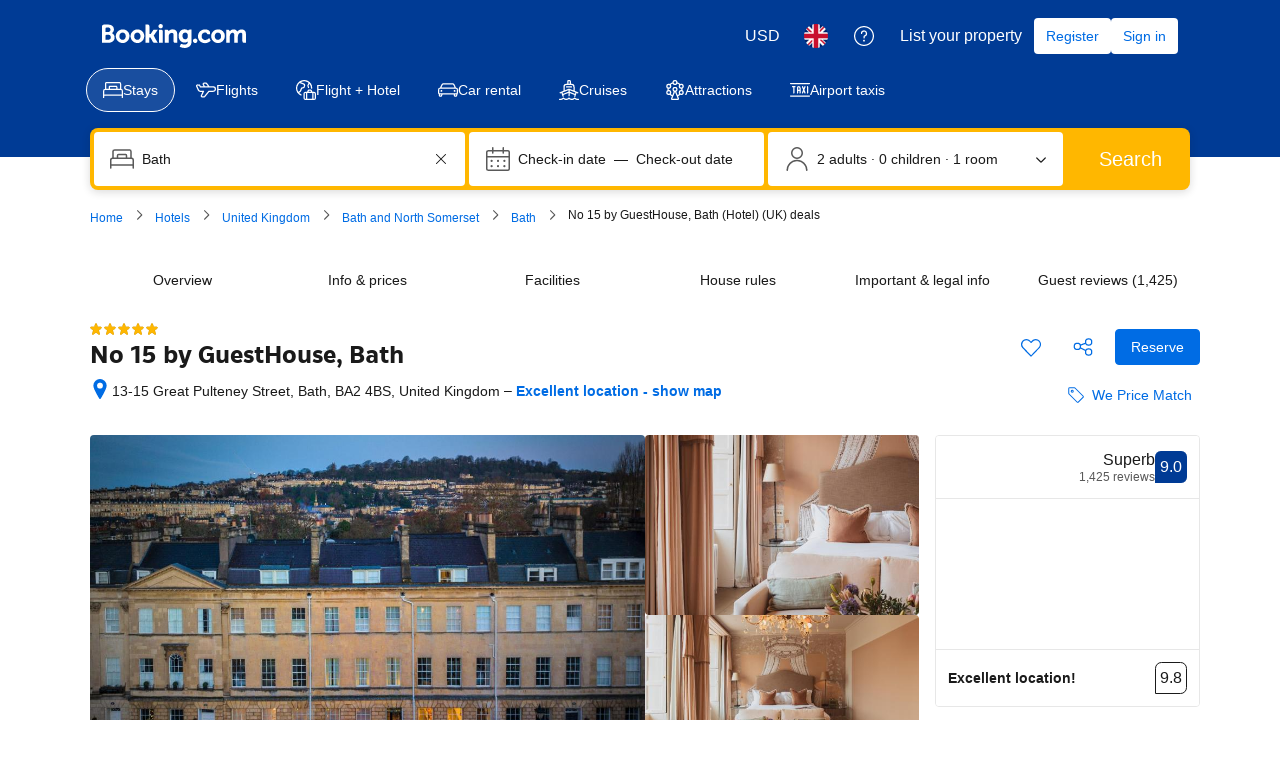

--- FILE ---
content_type: text/html; charset=UTF-8
request_url: https://www.booking.com/hotel/gb/carfaxhotel.en-gb.html
body_size: 1812
content:
<!DOCTYPE html>
<html lang="en">
<head>
    <meta charset="utf-8">
    <meta name="viewport" content="width=device-width, initial-scale=1">
    <title></title>
    <style>
        body {
            font-family: "Arial";
        }
    </style>
    <script type="text/javascript">
    window.awsWafCookieDomainList = ['booking.com'];
    window.gokuProps = {
"key":"AQIDAHjcYu/GjX+QlghicBgQ/7bFaQZ+m5FKCMDnO+vTbNg96AGe85MAbDryaCIv+G5hkV9fAAAAfjB8BgkqhkiG9w0BBwagbzBtAgEAMGgGCSqGSIb3DQEHATAeBglghkgBZQMEAS4wEQQMfqv/41xp8mxCyZaoAgEQgDtphphf91j3ohtIdrkcZhOjtKVdO6T7EOagds3zsYaLwQPIN8cNivfF/va6SSQpupzbviLhd9a0ZTvohw==",
          "iv":"A6x+aAFnWwAAJMPQ",
          "context":"nB3wwRoSP4C/Z5dAMxrdn70d+/4WoRX8G2LdVwnqJQKWWk6z83Ad5+qQta6UDFPouhljbDSaV/BkectqmLxl2HfkFpIVXLd1XYwBQ4imHY8iUwycyHZRHxwtQsblBmRqWVLUTnO6HvNoA95y2iNszr2WkzW+udX0OtJdpKZPkitjGowUoX7z13tvy1kxDfURSBKaeKgZpxXiuiZhmxwLbw2hAseeAJlOlSI0p3VU19VKIA6wHfHGuKlB2BlEHbYwIkgsC/asY5KK2J/6gaUNyMgINstPSvKYirtd7+39Xex3/YapkBJrJeSzWqoop7YSlsSNbYklZ5YSGd8w4/XnyVacZ4wao461DNP8XX9hUjzChR8="
};
    </script>
    <script src="https://d8c14d4960ca.337f8b16.us-east-2.token.awswaf.com/d8c14d4960ca/a18a4859af9c/f81f84a03d17/challenge.js"></script>
</head>
<body>
    <div id="challenge-container"></div>
    <script type="text/javascript">
        AwsWafIntegration.saveReferrer();
        AwsWafIntegration.checkForceRefresh().then((forceRefresh) => {
            if (forceRefresh) {
                AwsWafIntegration.forceRefreshToken().then(() => {
                    window.location.reload(true);
                });
            } else {
                AwsWafIntegration.getToken().then(() => {
                    window.location.reload(true);
                });
            }
        });
    </script>
    <noscript>
        <h1>JavaScript is disabled</h1>
        In order to continue, we need to verify that you're not a robot.
        This requires JavaScript. Enable JavaScript and then reload the page.
    </noscript>
</body>
</html>

--- FILE ---
content_type: text/javascript
request_url: https://cf.bstatic.com/psb/capla/static/js/5075d9e8.8ca7de13.chunk.js
body_size: 31737
content:
/*! For license information please see 5075d9e8.8ca7de13.chunk.js.LICENSE.txt */
(self["b-property-web-property-page__LOADABLE_LOADED_CHUNKS__"]=self["b-property-web-property-page__LOADABLE_LOADED_CHUNKS__"]||[]).push([["5075d9e8"],{a764878a:(e,t,n)=>{"use strict";n.d(t,{O:()=>i});var a=n("ead71eb0");const i=e=>{const[t,n]=(0,a.useState)(!!e);return{isToggleOn:t,toggle:(0,a.useCallback)((()=>n((e=>!e))),[]),toggleOn:(0,a.useCallback)((()=>n(!0)),[]),toggleOff:(0,a.useCallback)((()=>n(!1)),[])}}},d7745882:(e,t,n)=>{"use strict";n.d(t,{Z:()=>c});var a=n("ead71eb0"),i=n.n(a);const r=e=>!!e&&(Array.isArray(e)?e.length>0:"object"!==typeof e||null===e||Object.keys(e).length>0);function o(e){return"renderIf"in e}function l(e){return"doNotRenderIf"in e}const c=function(e){if(function(e){return"renderIfNonEmpty"in e}(e)&&r(e.renderIfNonEmpty))return e.renderNonEmpty(e.renderIfNonEmpty);if(function(e){return"renderIfAllNonEmpty"in e}(e)&&Array.isArray(e.renderIfAllNonEmpty)&&e.renderIfAllNonEmpty.every((e=>r(e))))return e.renderAllNonEmpty(...e.renderIfAllNonEmpty);if(o(e)||l(e)){return o(e)&&!e.renderIf||l(e)&&!!e.doNotRenderIf?null:i().createElement(a.Fragment,null,e.children)}return null}},"22b0f37c":(e,t,n)=>{"use strict";n.d(t,{Z:()=>m});var a=n("3d054e81"),i=n("ead71eb0"),r=n.n(i);const o=function(){return i.createElement("svg",{xmlns:"http://www.w3.org/2000/svg",viewBox:"0 0 121 32"},i.createElement("g",{fill:"none"},i.createElement("path",{fill:"#fff",d:"m115.546514 25.2308571c0 .6226286-.299657 1.1181715-.905828 1.4864-.602743.3650286-1.398857.5492572-2.381257.5492572-1.1824 0-2.194743-.2813714-3.037486-.8470857-.842514-.5659429-1.432-1.2857143-1.771886-2.1629715-.1664-.4219428-.462857-.5357714-.885714-.3380571l-3.204114 1.4395429c-.4496.2009142-.576.5090285-.379658.9341714.646172 1.5837714 1.765258 2.8893714 3.353829 3.9206857 1.5888 1.0310857 3.603657 1.5467429 6.051657 1.5467429 2.361143 0 4.356114-.6059429 5.988114-1.8212572 1.628572-1.2153143 2.444572-2.8694857 2.444572-4.9586286 0-3.4485257-2.417829-5.58464-7.253714-6.4015771-1.771886-.31136-3.040915-.6595657-3.816915-1.0378971-.772571-.3816915-1.158857-.8705143-1.158857-1.4631315 0-.5089143.303086-.9140343.905829-1.2086628.606171-.2979886 1.415543-.4453029 2.424685-.4453029 1.631772 0 3.050743.6361372 4.259658 1.9084114.336228.3381715.676114.3816915 1.012342.1272458l2.278172-2.11936c.392914-.3113829.436343-.6528915.126628-1.0178286-1.771885-2.1762743-4.373028-3.2644114-7.803428-3.2644114-2.444572 0-4.399543.5591314-5.858286 1.6740571-1.462171 1.1149257-2.194743 2.6215771-2.194743 4.5132571 0 1.5836572.582629 2.9061486 1.751772 3.96416 1.165714 1.0613486 2.747657 1.7744915 4.742628 2.1427886 1.968229.36496 3.343772.7601372 4.133029 1.18528.786057.4251429 1.178971.9876572 1.178971 1.6941714z"}),i.createElement("path",{fill:"#fff",d:"m82.0909714 23.7168c0 2.5412571.6893715 4.5433143 2.0649143 5.9965714 1.3787429 1.4562286 3.2473143 2.1828572 5.6086857 2.1828572.8992 0 1.7218286-.1204572 2.4678857-.3581715.7458286-.2411428 1.3220572-.5024 1.7284572-.7869714.4061714-.2811428.8925714-.6761143 1.4553143-1.1851428l.5062857 1.2288c.1666286.3949714.4930286.5926857.9691428.5926857h3.4571429c.4496 0 .676114-.2244572.676114-.6763429v-19.2885714c0-.4519772-.226514-.6796572-.676114-.6796572h-4.2596571c-.4496 0-.6729143.22768-.6729143.6796572v13.1413714c-1.0690286 1.5536-2.4745143 2.3302857-4.2162286 2.3302857-1.0957714 0-1.9483429-.3515428-2.5513143-1.0580571-.6061714-.7065143-.9058286-1.6404572-.9058286-2.7990857v-11.6145143c0-.4519772-.2397714-.6796572-.7193142-.6796572h-4.2164572c-.4763428 0-.7161143.22768-.7161143.6796572z"}),i.createElement("path",{fill:"#febb02",d:"m72.7899429 4.10043429c0 1.10098285.3952 2.04852571 1.1890285 2.84262857.7940572.79026285 1.7414857 1.18923428 2.8425143 1.18923428 1.1008 0 2.0482286-.39897143 2.8422857-1.18923428.7901715-.79410286 1.1890286-1.74164572 1.1890286-2.84262857 0-1.10100572-.3988571-2.048544-1.1890286-2.84264-.7940571-.794096-1.7414857-1.1892256-2.8422857-1.1892256-1.1010286 0-2.0484571.3951296-2.8425143 1.1892256-.7938285.794096-1.1890285 1.74163428-1.1890285 2.84264z"}),i.createElement("g",{fill:"#fff"},i.createElement("path",{d:"m74.0096 30.5380571c0 .4518858.2365714.6763429.7161143.6763429h4.2162286c.4797714 0 .7161142-.2244571.7161142-.6763429v-19.2885028c0-.452-.2363428-.67968-.7161142-.67968h-4.2162286c-.4795429 0-.7161143.22768-.7161143.67968z"}),i.createElement("path",{d:"m71.7677714 17.4330286c0-2.3470172-.6395428-4.1616915-1.9184-5.4473829-1.2788571-1.2856686-3.1008-1.9285028-5.4619428-1.9285028-2.1348572 0-4.1033143.7901485-5.9017143 2.3738057l-.5494857-1.1885715c-.1398857-.4218742-.4496-.6361371-.9259429-.6361371h-3.4603428c-.4763429 0-.7161143.2276571-.7161143.6796571v19.2885029c0 .4518857.2397714.6763429.7161143.6763429h4.2164571c.4795429 0 .7193143-.2244572.7193143-.6763429v-13.1848914c.4196571-.5658286 1.0258286-1.0881372 1.8118857-1.5669257.7858286-.4821258 1.5753143-.7231772 2.3611429-.7231772 2.3346285 0 3.5003428 1.2722743 3.5003428 3.8168457v11.6581486c0 .4518857.2265143.6763429.6761143.6763429h4.2564571c.4496 0 .6761143-.2244572.6761143-.6763429z"}),i.createElement("path",{d:"m50.9942857 21.7554514c0 .452-.2233143.6796572-.6729143.6796572h-14.5074285c.3097142 1.2990628.9225142 2.3436343 1.8349714 3.1372343.9126857.7901714 2.0749714 1.1851428 3.4804571 1.1851428 1.9115429 0 3.3702857-.7901714 4.3828572-2.3737143.1698285-.2544.4363428-.2946285.8027428-.1273143l3.6267429 1.5268572c.4196571.1405714.5195428.3949714.2930286.7632-2.0514286 3.4754286-5.0854858 5.2130286-9.1053715 5.2130286-3.0374857 0-5.6153143-1.0178286-7.7401143-3.0500572-2.1216-2.0356571-3.184-4.6372571-3.184-7.80112 0-3.1639543 1.0557715-5.76544 3.1641143-7.8010971 2.1081143-2.0322972 4.5958857-3.0501257 7.4635429-3.0501257 3.1773714 0 5.6651428.9810057 7.4635428 2.9463314 1.7986286 1.9620114 2.6978286 4.4295543 2.6978286 7.3959771zm-6.9974857-5.9127771c-.9024-.6629257-1.9549714-.9943772-3.1638857-.9943772-1.2356572 0-2.2713143.31472-3.1008.9508572-.8292572.6361371-1.4253714 1.4631314-1.7917714 2.48096h9.6985142c-.1965714-.9609143-.7428571-1.7745143-1.6420571-2.43744z"}),i.createElement("path",{d:"m28.3577143 26.8957714c0 .4032-.1746286.7794286-.4905143 1.0416-2.9492571 2.3581715-6.792 3.7826286-10.9774171 3.7826286-9.30468576 0-16.85591021-7.0548571-16.85591021-15.7423314 0-8.69426289 7.55122445-15.9776686 16.85591021-15.9776686 4.1786971 0 8.0080457 1.42440686 10.9506742 3.78274286.1410286.11421714.2283429.27547428.2418286.45017143.0201143.18139428-.0336.35609142-.1478857.49718857-.7524571.90704-2.3177143 2.79506285-3.0902857 3.72226285-.1142857.14109715-.2822857.22845715-.4635429.24187429-.1814857.01344-.3561143-.04701714-.4905143-.16123429-1.8541485-1.57222857-4.3062857-2.52630857-7.0002742-2.52630857-5.7574858 0-10.42660576 4.59583996-10.42660576 9.97097146 0 5.3751085 4.66911996 9.7423314 10.42660576 9.7423314 2.2371428 0 4.3063542-.6582857 6.0059885-1.7803429v-4.3539428s-3.4396571 0-4.9310857 0c-.1746743 0-.3493486-.0672-.4769828-.1948572-.1209372-.1276571-.1948343-.2956342-.1948343-.4770285 0-1.06832 0-3.1511772 0-4.2194743 0-.1814172.0738971-.3493714.1948343-.4770514.1276342-.1209372.3023085-.1948343.4769828-.1948343h9.7212572c.3693714 0 .6717714.3023543.6717714.6718857z"}))))};const l=function(){return i.createElement("svg",{xmlns:"http://www.w3.org/2000/svg",viewBox:"0 0 121 32"},i.createElement("g",{fill:"none"},i.createElement("path",{fill:"#004cb8",d:"m115.594598 25.2307874c0 .6227491-.299956 1.1182695-.906535 1.4865619-.603245.3649442-1.399796.5490905-2.382987.5490905-1.183161 0-2.196347-.2812414-3.039557-.8470725-.843211-.5658308-1.433125-1.285675-1.773076-2.1628804-.166642-.4218622-.463266-.5356981-.886538-.3381594l-3.2062 1.4396883c-.449935.2008866-.576583.5089131-.379945.9341232.646573 1.5836571 1.76641 2.889421 3.356179 3.9206395s3.606142 1.5468279 6.055786 1.5468279c2.362989 0 4.359366-.6060085 5.992462-1.821373 1.629762-1.2153648 2.44631-2.8693324 2.44631-4.9585543 0-3.4485556-2.419648-5.5846512-7.258944-6.4015906-1.773075-.3113744-3.042891-.6595781-3.819444-1.0379148-.773221-.3816848-1.159832-.8705092-1.159832-1.4631251 0-.508913.303289-.9140346.906535-1.2086685.606579-.297982 1.416461-.4452989 2.426314-.4452989 1.633096 0 3.052889.6361413 4.262713 1.908424.336618.3381593.676569.3816848 1.013186.1272282l2.279669-2.119355c.393276-.3113744.436603-.6528819.126648-1.0178261-1.773076-2.176273-4.37603-3.2644094-7.808864-3.2644094-2.446311 0-4.402694.5591347-5.862481 1.6740561-1.463121 1.1149213-2.196347 2.6215719-2.196347 4.5132553 0 1.583657.583248 2.9061614 1.753078 3.9641648 1.166497 1.0613516 2.7496 1.7744995 4.745976 2.1427919 1.969714.3649442 3.34618.7600215 4.136066 1.1852317.786552.4252103 1.179828.9876931 1.179828 1.6941447z"}),i.createElement("path",{fill:"#004cb8",d:"m82.1153119 23.716792c0 2.5412171.6898997 4.5433883 2.0663662 5.996469 1.3797994 1.4564288 3.2495273 2.1829692 5.6125171 2.1829692.8998692 0 1.7230827-.1205319 2.4696408-.358248.7465581-.241064 1.323141-.5022167 1.7297483-.7868064.4066076-.2812414.8932035-.6763187 1.4564551-1.1852318l.5065929 1.2287573c.1666424.3950772.4932616.592616.9698589.592616h3.4594968c.449935 0 .676568-.2243237.676568-.6763189v-19.2884745c0-.4519951-.226633-.6796668-.676568-.6796668h-4.2627133c-.4499345 0-.6732353.2276717-.6732353.6796668v13.1413406c-1.0698445 1.5535241-2.4763067 2.3302861-4.2193865 2.3302861-1.0965072 0-1.9497164-.3515517-2.552962-1.0580036-.6065785-.7064517-.9065348-1.6405749-.9065348-2.7990217v-11.6146014c0-.4519951-.2399652-.6796668-.7198953-.6796668h-4.2193864c-.4765973 0-.7165625.2276717-.7165625.6796668z"}),i.createElement("path",{fill:"#febb02",d:"m0 4.03185943c0 1.100993.39536721 2.04853751 1.18994015 2.84263351.79457294.79025979 1.74268653 1.18922589 2.8443408 1.18922589 1.10165426 0 2.04976788-.3989661 2.84434082-1.18922589.79073441-.794096 1.18994014-1.74164051 1.18994014-2.84263351 0-1.10099301-.39920573-2.04853753-1.18994014-2.84263353-.79457294-.794096-1.74268656-1.1892259-2.84434082-1.1892259-1.10165427 0-2.04976786.3951299-2.8443408 1.1892259s-1.18994015 1.74164052-1.18994015 2.84263353z",transform:"translate(72.808 .069)"}),i.createElement("path",{fill:"#004cb8",d:"m1.22053066 30.4694485c0 .4519952.23663225.6763188.71656245.6763188h4.21938636c.4799302 0 .71656246-.2243236.71656246-.6763188v-19.2884745c0-.4519952-.23663226-.6796668-.71656246-.6796668h-4.21938636c-.4799302 0-.71656245.2276716-.71656245.6796668z",transform:"translate(72.808 .069)"}),i.createElement("g",{fill:"#004cb8"},i.createElement("path",{d:"m71.7846736 17.4330341c0-2.3470267-.639907-4.1617035-1.9197208-5.4473786-1.279814-1.2856751-3.1028821-1.9285126-5.4658719-1.9285126-2.1363559 0-4.1060694.7901544-5.9058076 2.3738115l-.54992-1.1885798c-.1399797-.4218621-.4499348-.6361413-.926532-.6361413h-3.4628297c-.4765973 0-.7165625.2276716-.7165625.6796667v19.2884746c0 .4519952.2399652.6763187.7165625.6763187h4.2193864c.4799301 0 .7198953-.2243235.7198953-.6763187v-13.184866c.4199389-.5658309 1.0265174-1.0881364 1.8130695-1.5669165.7865524-.4821281 1.5764374-.7231922 2.3629898-.7231922 2.3363268 0 3.502824 1.2722826 3.502824 3.8168479v11.6581268c0 .4519952.2266337.6763187.6765682.6763187h4.2593804c.4499345 0 .6765684-.2243235.6765684-.6763187z"}),i.createElement("path",{d:"m50.3232223 22.4351138c.4499347 0 .6732355-.2276717.6732355-.6796668v-1.3559855c0-2.9664274-.8998692-5.4339861-2.6996074-7.3959799-1.7997383-1.9653419-4.2893762-2.9463387-7.4689137-2.9463387-2.8695828 0-5.3592207 1.0178261-7.468914 3.0501302-2.1096931 2.0356522-3.1662061 4.6371354-3.1662061 7.8011015 0 3.163966 1.0631788 5.7654492 3.1862034 7.8011015 2.1263574 2.032304 4.7059821 3.0501303 7.74554 3.0501303 4.0227484 0 7.0589735-1.7376704 9.1120082-5.2130107.2266337-.3682924.1266483-.6227491-.2932905-.7633696l-3.6294723-1.5267392c-.3666133-.1674058-.6332413-.1272284-.8032166.1272283-1.0131858 1.5836569-2.4729735 2.3738114-4.3860288 2.3738114-1.4064621 0-2.5696262-.3950772-3.4828267-1.1852317-.9132005-.7935027-1.5264447-1.8381136-1.8363996-3.1371811zm-9.4952856-7.5868223c1.2098241 0 2.2630042.3314631 3.166206.9943893.8998693.6629262 1.4464565 1.4765175 1.6430945 2.4374257h-9.7052552c.3666133-1.0178261.9631932-1.8448098 1.7930725-2.4809512.8298793-.6361413 1.8663953-.9508638 3.1028822-.9508638z"}),i.createElement("path",{d:"m28.3439154 26.8958695c0 .4031337-.1747965.779392-.4907747 1.041429-2.9513707 2.3583324-6.7968924 3.7827383-10.9852841 3.7827383-9.31127197 0-16.8678566-7.0548407-16.8678566-15.7423732 0-8.69425139 7.55658463-15.9776636 16.8678566-15.9776636 4.1816688 0 8.0137446 1.42440595 10.9583924 3.78273842.1411816.11422124.22858.27547475.2420258.45016604.0201688.18141019-.0336146.35610148-.1479047.49719831-.7529693.90705094-2.3194143 2.79506073-3.0925523 3.72226836-.1142901.14109682-.2823635.22844247-.4638829.24188025-.1815195.01343781-.356316-.04703227-.4907747-.16125351-1.8555315-1.57222164-4.3094046-2.52630486-7.0053036-2.52630486-5.7615596 0-10.43400295 4.59585379-10.43400295 9.97097059s4.67244335 9.7423993 10.43400295 9.7423993c2.2387391 0 4.3094046-.6584519 6.0103085-1.7805075v-4.3538447s-3.4421454 0-4.934638 0c-.1747965 0-.3495929-.0671889-.4773288-.194848-.1210129-.127659-.1949653-.2956314-.1949653-.4770416 0-1.0683044 0-3.1511622 0-4.2194666 0-.1814102.0739524-.3493826.1949653-.4770417.1277359-.1209401.3025323-.1948479.4773288-.1948479h9.7280942c.3697618 0 .6722941.3023503.6722941.6718896z"}))))};var c=n("6222292b"),s=n("abab1afe"),d=n("c44dcb0c"),u=n("43bedd84");const m=e=>{let{inverted:t=!1,ariaLabel:n,size:i,...m}=e;const{trans:v}=(0,d.useI18n)();return r().createElement(c.Icon,(0,a.Z)({ariaLabel:n||v((0,s.t)("www_ge_screenreader_generic_logo",{variables:{b_companyname:u.p}})),size:i||"small"},m,{svg:t?o:l}))}},b6ea4fe7:(e,t,n)=>{"use strict";n.d(t,{Z:()=>f});var a=n("6222292b"),i=n("c44dcb0c"),r=n("8521b397"),o=n.n(r),l=n("ead71eb0"),c=n.n(l),s=n("22b0f37c");const d="f4573fc8f3",u="dc771078ca",m="cadf397024",v="f31e90f6f5",p="e29b5bda7f";var g=n("43bedd84");function _(e){let{ctaURL:t,ctaNewWindow:n,children:i,className:r}=e;return c().createElement(a.Link,{className:r,text:i,href:t,attributes:{target:n?"_blank":""}})}const f=e=>{let{className:t="",ctaURL:n,ctaNewWindow:r=!1,size:l="small",inverted:f=!1}=e;return c().createElement("div",{className:o()([t,d])},c().createElement(a.Text,{color:"neutral_alt",className:o()(m,{[v]:f}),variant:"body_2"},n?c().createElement(i.Trans,{tag:"web_ge_generic_signature_with_link",variables:{b_companyname:g.p,start_link:"<0>",end_link:"</0>"},components:[c().createElement(_,{className:o()({[p]:f}),key:n,ctaURL:n,ctaNewWindow:r})]}):c().createElement(i.Trans,{tag:"web_ge_generic_signature_without_link",variables:{b_companyname:g.p}})),c().createElement(s.Z,{inverted:f,size:l,className:u}))}},"69f5b1c2":(e,t,n)=>{"use strict";n.d(t,{Z:()=>H});var a=n("3d054e81"),i=n("ead71eb0"),r=n.n(i),o=n("41c6c66e"),l=n("6222292b"),c=n("929772de"),s=n("8521b397"),d=n.n(s),u=n("9a67ad93"),m=n("b6ea4fe7");const v="f77716d20b",p=e=>{let{signature:t,inverted:n}=e;return"genius"===t?r().createElement("div",{className:v,"data-testid":c.Xn},r().createElement(m.Z,{size:"smaller",inverted:n})):null},g="d726fb55bc",_="aabe312a16",f="bc1c39249c",b="fde0a147e1",k="bfaf34980d",h="f46ebbc1c2";var S=n("a8577192"),y=n("c44dcb0c");const E=e=>{let{classname:t,onCloseClick:n,colorScheme:a,closeAriaLabel:i}=e;const o=(0,y.useI18n)();return r().createElement(l.Button,{className:t,onClick:n,variant:"tertiary-neutral",type:"button",size:"large",attributes:{"data-testid":c.hL,"aria-label":i||o.trans((0,y.t)("a11y_sr_close_banner"))},icon:r().createElement(l.Icon,{svg:S.default,size:"medium",color:"default"===a?"neutral":"white"})})},N=e=>{let{className:t,onView:n,onClick:a,borderStyle:i,fill:o,colorScheme:s,signature:m,isDismissible:v,onCloseClick:S,size:y,isWithoutImage:N,children:I,closeAriaLabel:A}=e;const T=d()({[g]:!0,[b]:"none"===i,[k]:"inverted"===s,[_]:!N&&"stretch"!==y,[f]:"narrow"===y&&!N},t);return r().createElement(u.df,{triggerOnce:!0,onChange:e=>e&&n&&n()},r().createElement(l.Card,{variant:"elevated"===i?"elevated":"neutral",className:T,attributes:{"data-testid":c.hh,onClick:a},fill:o},I,r().createElement(p,{signature:m,inverted:"inverted"===s}),v&&r().createElement(E,{classname:h,colorScheme:s,onCloseClick:S,closeAriaLabel:A})))};var I=n("d7745882"),A=n("20902488");const T="bf6c668acd",C="b70a68a30f",P="f9b1b69a8a",w="fb2f406ff9",x=e=>{let{caption:t,title:n,subtitle:a,callToActions:i,colorScheme:o}=e;const s=d()({[T]:"inverted"===o});return r().createElement(l.Stack,{direction:"column",alignItems:"start",justifyContent:"center",className:s,gap:1},r().createElement(I.Z,{renderIf:!!t},r().createElement(l.Text,{variant:"small_1",attributes:{"data-testid":c.Bo},className:C},t)),r().createElement(l.Text,{variant:"headline_3",attributes:{"data-testid":c.kr},className:w,tagName:"h3"},n),r().createElement(l.Text,{variant:"body_2",attributes:{"data-testid":c.NT},className:P},a),r().createElement(I.Z,{renderIf:!(null===i||void 0===i||!i.length)},r().createElement(l.Stack.Item,{grow:!0},r().createElement(A.ZP,{ctaList:i,colorScheme:o}))))},R="cf3ce80f0d",F="bcc152374f",O=e=>{let{className:t,contentArea:n,asset:i,signature:o,borderStyle:s,colorScheme:d,onClick:u,onView:m,isDismissible:v,size:p,onCloseClick:g,closeAriaLabel:_}=e;const f={className:t,onView:m,onClick:u,borderStyle:s,colorScheme:d,signature:o,isDismissible:v,onCloseClick:g,size:p,closeAriaLabel:_},b={caption:n.caption,title:n.title,subtitle:n.subtitle,callToActions:n.callToActions,colorScheme:d};return r().createElement(N,(0,a.Z)({},f,{fill:!0}),r().createElement("div",{className:F},r().createElement(x,b)),r().createElement("div",{className:R},r().createElement(l.Image,{src:i.url,alt:i.altText,width:"100%",height:"100%",attributes:{"data-testid":c.zC}})))},L="dcf8671d72",D="a95c631af6",B="dee71007fe",M="d27bbd8e5e",U=e=>{let{className:t,contentArea:n,asset:a,signature:i,borderStyle:o,colorScheme:s,onClick:u,onView:m,alignment:v,isDismissible:p,size:g,onCloseClick:_,closeAriaLabel:f,alignItems:b}=e;const k={className:t,onView:m,onClick:u,borderStyle:o,colorScheme:s,signature:i,isDismissible:p,onCloseClick:_,size:g,closeAriaLabel:f},h={caption:n.caption,title:n.title,subtitle:n.subtitle,callToActions:n.callToActions,colorScheme:s},S=d()({[L]:"left"===v,[D]:"right"===v,[B]:"right"===v&&p}),y="narrow"===g?"104px":"124px";return r().createElement(N,k,r().createElement(l.Stack,{direction:"left"===v?"row-reverse":"row",gap:0,alignItems:b||"center"},r().createElement(l.Stack.Item,{grow:!0},r().createElement(x,h)),a&&r().createElement(l.Stack.Item,null,r().createElement("div",{className:S},r().createElement(l.Image,{src:a.url,alt:a.altText,className:M,width:y,height:y,attributes:{"data-testid":"left"===v?c.eD:c.H6}})))))},G=e=>{let{className:t,contentArea:n,asset:a,signature:i,borderStyle:o,colorScheme:c,onClick:s,onView:d,isDismissible:u,size:m,onCloseClick:v,closeAriaLabel:p,alignItems:g}=e;const _={className:t,onView:d,onClick:s,borderStyle:o,colorScheme:c,signature:i,isDismissible:u,onCloseClick:v,size:m,closeAriaLabel:p},f={caption:n.caption,title:n.title,subtitle:n.subtitle,callToActions:n.callToActions,colorScheme:c};return r().createElement(N,_,r().createElement(l.Stack,{direction:"row",gap:4,alignItems:g||"center"},a&&r().createElement(l.Stack.Item,null,a.component),r().createElement(l.Stack.Item,{grow:!0},r().createElement(x,f))))},V=e=>{let{className:t,contentArea:n,signature:a,borderStyle:i,colorScheme:o,onClick:c,onView:s,isDismissible:d,size:u,onCloseClick:m,closeAriaLabel:v,alignItems:p}=e;const g={className:t,onView:s,onClick:c,borderStyle:i,colorScheme:o,signature:a,isDismissible:d,onCloseClick:m,size:u,isWithoutImage:!0,closeAriaLabel:v},_={caption:n.caption,title:n.title,subtitle:n.subtitle,callToActions:n.callToActions,colorScheme:o};return r().createElement(N,g,r().createElement(l.Stack,{direction:"row",gap:0,alignItems:p||"center"},r().createElement(l.Stack.Item,{grow:!0},r().createElement(x,_))))},H=e=>{let{banner:t,isInCarousel:n}=e;return"full-bleed"===t.type?r().createElement(O,(0,a.Z)({},t,{alignItems:n?"start":void 0})):"image-left"===t.type?r().createElement(U,(0,a.Z)({},t,{alignment:"left",alignItems:n?"start":void 0})):"image-right"===t.type?r().createElement(U,(0,a.Z)({},t,{alignment:"right",alignItems:n?"start":void 0,contentArea:{...t.contentArea}})):"no-image"===t.type?r().createElement(V,t):"inline"===t.type?r().createElement(G,t):((0,o.reportWarning)(`No Promotional banner pattern to render for type - ${t.type}`),null)}},30190550:(e,t,n)=>{"use strict";n.d(t,{au:()=>l,L4:()=>c,wd:()=>o});var a=n("dc6d28ff"),i=n("af1e2b38");const r=/^(b_feature_.*|exp_.*|i_am_from)$/;const o=function(e){var t;const n=(0,a.getRequestContext)(),o=n.getBPlatformEnvironment(),l=!(!o||"prod"!==o),c=n.getBasePageUrl(),s=n.getEncryptedCommonOauthState(),d=null===(t=n.getAffiliate())||void 0===t?void 0:t.id,u=n.getLanguage(),m=n.getActionName(),v=n.isInternalIp(),{isMDOT:p}=(0,i.Z6)(),{componentId:g,iframe:_,experiments:f,customParams:b,devHosts:k}=e,h=null===c||void 0===c?void 0:c.host.endsWith("booking.cn"),S=b||{},y=`https://${function(e,t,n){return e?"account.booking."+(t?"cn":"com"):n&&n.ap?n.ap:"account.dqs.booking.com"}(l,h,k)}/auth/oauth2`,E=`https://${function(e,t,n){return e?"secure.booking."+(t?"cn":"com"):n&&n.book?n.book:"book.dqs.booking.com"}(l,h,k)}/login.html?op=oauth_return`,N=new URL(y),I=function(e){return e?"vO1Kblk7xX9tUn2cpZLS":"b_test_fe"}(l);((e,t,n,a)=>{e.searchParams.set("client_id",a),e.searchParams.set("redirect_uri",n),e.searchParams.set("response_type",t.anon?"anon_session":"code")})(N,e,E,I),_&&(N.searchParams.set("iframe",p?"2":"1"),S.iframe=p?"2":"1"),((e,t,n,a,i)=>{n&&e.searchParams.set("lang",n),a&&e.searchParams.set("aid",a.toString()),i&&e.searchParams.set("bkng_action",i),t.popup&&e.searchParams.set("popup","1"),t.prompt&&e.searchParams.set("prompt",t.prompt),t.experimentVariant&&e.searchParams.set("variant",t.experimentVariant.toString()),t.canShowGeniusMessaging&&e.searchParams.set("genius","1")})(N,e,u,d,m),l&&!v||function(e,t){t&&t.searchParams.forEach(((t,n)=>{r.test(n)&&e.searchParams.set(n,t)}))}(N,c);const A={id:g};if(f&&(A.data=function(e){const t={};return Object.keys(e).forEach((n=>{var a,i,r,o;const l={};null!==(a=e[n])&&void 0!==a&&a.variant&&(l.v=e[n].variant),null!==(i=e[n])&&void 0!==i&&i.auth_request_goal&&(l.g1=e[n].auth_request_goal),null!==(r=e[n])&&void 0!==r&&r.auth_page_loaded_goal&&(l.g2=e[n].auth_page_loaded_goal),null!==(o=e[n])&&void 0!==o&&o.auth_page_interaction_goal&&(l.g3=e[n].auth_page_interaction_goal),t[n]=l})),t}(f)),Object.keys(S).length&&(A.params=S),s){const e=function(e,t){try{let n;const a=JSON.stringify(t);return n=btoa(a),`${e}*${n}`}catch(n){return`${e}*`}}(s,A);e&&N.searchParams.set("state",e)}return N.toString()};let l=function(e){return e.BP_AUTH_CHECKBOX="bp_auth_checkbox",e.BP_AUTH_CHECKBOX_GENIUS="bp_auth_checkbox_genius",e.BP_AUTH_CHECKBOX_GENIUS_MDOT="bp_auth_checkbox_genius_mdot",e.BP_AUTH_CHECKBOX_MDOT="bp_auth_checkbox_mdot",e.BP_GENIUS_INLINE="bp_genius_inline",e.BP_GENIUS_INLINE_MDOT="bp_genius_inline_mdot",e.BP_INLINE="bp_inline",e.BP_INLINE_MDOT="bp_inline_mdot",e.BS2_AUTH_LOW="bs2_auth_low",e.BS2_AUTH_LOW_MDOT="bs2_auth_low_mdot",e.CARS_INDEX_LP="cars_index_lp",e.CARS_INDEX_LP_BANNER="cars_index_lp_banner",e.CBCC_LANDING_PAGE="cbcc_landing_page",e.CO_BRAND_PRODUCTS_SIGNUP="co_brand_products_signup",e.EMK_EMAIL_FEEDBACK="emk_email_feedback",e.GENIUSVIP_ENROLLMENT="geniusvip_enrollment",e.GENIUS_INDEX_BANNER="genius_index_banner",e.GENIUS_INDEX_CAROUSEL="genius_index_carousel",e.GENIUS_INDEX_SHEET="genius_index_sheet",e.GENIUS_LANDING_PAGE="genius_landing_page",e.GENIUS_LANDING_PAGE_INCENTIVE_CAMPAIGN="genius_lp_incentive_campaign",e.GENIUS_ROOM_TABLE_BANNER_MDOT="genius_rt_mdot_banner",e.GENIUS_ROOM_TABLE_BANNER_WWW="genius_room_table_banner_www",e.GENIUS_SEARCHRESULTS_SHEET="genius_searchresults_sheet",e.GENIUS_SHEET="genius_sheet",e.GENIUS_SIGN_IN_EMAIL_POPOVER="genius_sign_in_email_popover",e.HELP_CENTER="help_center",e.ID_VERIFICATION="id_verification",e.INDEX="index",e.INDEX_SIGN_IN_FLOATING_BUTTON="index_sign_in_floating_button",e.SEARCH_RESULTS_SIGN_IN_FLOATING_BUTTON="search_results_sign_in_floating_button",e.LANDING_PAGES="landing_pages",e.LANDING_PAGES_HOLIDAYS="landing_pages_holidays",e.LOGIN_CARD="login_card",e.LOGIN_CARD_SOCIAL="login_card_social",e.MEMBERSHIP_HUB_REDIRECT="membership_hub_redirect",e.GENIUS_PREFERENCES_REDIRECT="genius_preferences_redirect",e.GENIUS_LANDING_PAGE_REDIRECT="genius_landing_page_redirect",e.MERCH_PLATFORM_INDEX="merch_platform_index",e.MERCH_PLATFORM_INDEX_CTA="merch_platform_index_cta",e.MERCH_PLATFORM_PROPERTY_PAGE_CTA="merch_platform_property_page_cta",e.MERCH_PLATFORM_SEARCH_RESULTS_PAGE_CTA="merch_platform_search_results_page_cta",e.MERCH_PLATFORM_SR="merch_platform_sr",e.PAYMENT_TRANSACTIONS="payment_transactions",e.PROPERY_PAGE="propery_page",e.REACT_SHELL_GOOGLE_ONE_TAP="react_shell_google_one_tap",e.SEARCH_RESULTS="search_results",e.SEARCH_RESULTS_MDOT_PROPERTY_LIST_CTA_MDOT="search_results_mdot_property_list_cta",e.SEARCH_RESULTS_WWW_PROPERTY_LIST_CTA_MDOT="search_results_www_property_list_cta",e.SELF_SERVICE_BANNER="self_service_banner",e.SUBSCRIPTION_SETTINGS="subscription_settings",e.TAXI_LP_BANNER="taxi_lp_banner",e.TRAVELLER_HEADER="traveller_header",e.WISHLIST_BTN="wishlist_btn",e.WISHLIST_BTN_SR="wishlist_btn_sr",e.WISHLIST_DETAILS="wishlist_details",e}({}),c=function(e){return e.SIGN_IN="signin",e.IFRAME_WITH_EMAIL="iframe-with-email",e.REGISTER="register",e.NONE="none",e}({})},"8cbf371c":(e,t,n)=>{"use strict";n.d(t,{Z:()=>i});var a=n("c44dcb0c");const i=function(){return(0,a.useI18n)().trans((0,a.t)("a11y_lp_spinner_loading_generic"))}},"43bedd84":(e,t,n)=>{"use strict";n.d(t,{p:()=>a});const a="Booking.com"},"929772de":(e,t,n)=>{"use strict";n.d(t,{Bo:()=>s,H6:()=>o,NT:()=>c,Xn:()=>u,eD:()=>r,hL:()=>m,hh:()=>a,jV:()=>d,kr:()=>l,vR:()=>v,zC:()=>i});const a="promotional-banner-container",i="promotional-banner-full-bleed-image",r="promotional-banner-partial-image",o="promotional-banner-partial-image",l="promotional-banner-content-title",c="promotional-banner-content-subtitle",s="promotional-banner-content-caption",d="promotional-banner-content-cta",u="promotional-banner-content-signature",m="promotional-banner-dismissible-button",v="promotional-banner-modal-container"},20902488:(e,t,n)=>{"use strict";n.d(t,{TN:()=>h,ZP:()=>y});var a=n("3d054e81"),i=n("ead71eb0"),r=n.n(i),o=n("8521b397"),l=n.n(o),c=n("8cbf371c"),s=n("6222292b"),d=n("929772de"),u=n("c44dcb0c");const m=e=>{let{modalData:t,isModalActive:n,onCloseAction:a,modalTitle:i,modalSize:o,modalFill:l,modalSubtitle:c}=e;const m=(0,u.useI18n)();return r().createElement(s.SheetContainer,{active:n,position:"center",size:o||720,fill:l||!1,closeAriaLabel:m.trans((0,u.t)("a11y_cta_close")),onCloseTrigger:a,title:i,subtitle:c},r().createElement("div",{"data-testid":d.vR},t))},v="ef320c3ebf",p="a63b41794d",g="e8ea8e6832",_="b61986dc5f",f=e=>{let{url:t,isTargetBlank:n,text:a,ariaLabel:i,onClick:o,element:l}=e;const u=(0,c.Z)();return"plain-text"===l.type?r().createElement(s.Link,{className:p,text:a,href:t,variant:"primary",attributes:{target:n?"_blank":void 0,rel:n?"noopener noreferrer":void 0,"aria-label":i,"data-testid":d.jV},preventDefault:!1,onClick:o}):"button"===l.type?r().createElement(s.Button,{className:_,text:a,variant:l.buttonVariant,size:"medium",href:t,attributes:{target:n?"_blank":void 0,rel:n?"noopener noreferrer":void 0,"aria-label":i,"data-testid":d.jV},preventDefault:!1,onClick:o,loading:l.loading,loadingAriaLabel:u}):null},b=e=>{let{url:t,isTargetBlank:n,ariaLabel:a,text:i,onClick:o,element:l}=e;return r().createElement(f,{url:t,isTargetBlank:n,ariaLabel:a,text:i,element:l,onClick:o})},k=e=>{let{ariaLabel:t,text:n,onClick:a,callback:i,element:o}=e;return r().createElement(f,{ariaLabel:t,text:n,onClick:()=>{i(),a&&a()},element:o})},h=e=>{let{ariaLabel:t,text:n,onClick:a,modalData:o,modalTitle:l,modalSubtitle:c,modalSize:s,modalFill:d,element:u}=e;const[v,p]=(0,i.useState)(!1),g=()=>p(!1),_={isModalActive:v,onCloseAction:g,modalTitle:l,modalData:o(g),modalSize:s,modalFill:d,modalSubtitle:c};return r().createElement(r().Fragment,null,r().createElement(f,{ariaLabel:t,text:n,element:u,onClick:()=>{p(!0),a&&a()}}),r().createElement(m,_))},S=e=>"link-action"===e.type?r().createElement(b,e):"callback-action"===e.type?r().createElement(k,e):"modal-action"===e.type?r().createElement(h,e):null,y=e=>{let{ctaList:t,colorScheme:n}=e;if(!t||!t.length)return null;const i=l()(g,{[v]:"inverted"===n});return r().createElement("div",{className:i},t.map(((e,t)=>r().createElement(S,(0,a.Z)({key:e.text+t},e)))))}},"9f43804b":(e,t,n)=>{"use strict";n.d(t,{C:()=>a,f:()=>i});let a=function(e){return e.SMALL="small",e.MEDIUM="medium",e.LARGE="large",e.LARGER="larger",e.LARGEST="largest",e}({}),i=function(e){return e.Left="left",e.Right="right",e}({})},"8364a956":(e,t,n)=>{"use strict";n.d(t,{L:()=>a});const a=e=>{}},aafccdb1:(e,t,n)=>{"use strict";n.r(t),n.d(t,{PromotionalRegionTwoDesktopRenderer:()=>I,default:()=>A});var a=n("ead71eb0"),i=n.n(a),r=n("9a67ad93"),o=n("3ff53ec3"),l=n("ce0a08d6"),c=n("cd76885b"),s=n("69f5b1c2"),d=n("6222292b"),u=n("abab1afe"),m=n("239beb17"),v=n("987aace8"),p=n("1cddf29c"),g=n("d7b4c5aa");var _=n("34a801b8");const f=(e,t)=>{(0,p.xi)(t,o.x.DesktopSecondary),_.oB.includes(t)&&(0,_.aW)()};var b=n("a8c2b19d"),k=n("07b2e90c"),h=n("8d4f02cf"),S=n("8364a956");const y="e88c090412",E=e=>{let{bannerData:t,context:n}=e;return i().createElement(r.df,{triggerOnce:!0,onChange:e=>e&&(e=>{const t=(0,v.t)(e.smartOfferingServiceData,e.requestContext,g.P.LIST_INLINE_BANNER);t&&(0,m.isFeatureRunning)(m.feature`HKDLQDePEXHGPEFaAEGcIO`)&&(0,p.QO)(t)})(n)},i().createElement(N,{bannerData:t,context:n}))},N=e=>{var t;let{bannerData:n,context:a}=e;const r=(0,h.q)(((e,t)=>{(0,p.qP)(e,t)})),o=e=>{let{banner:t}=e;return i().createElement(b.U,{key:t.campaign_id,banner:t,context:a,onCloseTrack:S.L,onBannerViewTrack:f,RenderingComponent:s.Z})};return null!==n&&void 0!==n&&null!==(t=n.banners)&&void 0!==t&&t.length?1===n.banners.length?i().createElement("div",{"data-testid":k._.wwwPromoRegionTwo,className:y},i().createElement(o,{banner:n.banners[0]})):i().createElement("div",{"data-testid":k._.wwwPromoRegionTwoCarousel,className:y},i().createElement(d.Carousel,{size:"largest",nextButtonAriaLabel:a.i18n.trans((0,u.t)("a11y_aria_label_carousel_next_previous")),previousButtonAriaLabel:a.i18n.trans((0,u.t)("a11y_aria_label_carousel_previous")),onAfterNavigate:r},n.banners.map((e=>i().createElement("div",{key:e.campaign_id},i().createElement(o,{banner:e})))))):null},I=()=>{const e=(0,l.F)(!1),t=(0,c.KW)(e,o.x.DesktopSecondary);return(0,a.useEffect)((()=>{var e;e=t,(0,p.E_)(o.x.DesktopSecondary,null===e||void 0===e?void 0:e.banners)}),[e]),i().createElement(r.df,{triggerOnce:!0,onChange:e=>e&&void 0},t&&"banner-carousel"===t.type&&i().createElement(E,{bannerData:t,context:e}))},A=I},a8c2b19d:(e,t,n)=>{"use strict";n.d(t,{U:()=>m});var a=n("ead71eb0"),i=n.n(a),r=n("9a67ad93"),o=n("3d054e81"),l=n("dc6d28ff"),c=n("274ec0ed");function s(e,t){let n=arguments.length>2&&void 0!==arguments[2]?arguments[2]:72e5;return function(r){const{isDismissed:s,dismiss:d}=function(e){let t=arguments.length>1&&void 0!==arguments[1]?arguments[1]:72e5;const[n,a]=(0,c._)(e),i=()=>a(Date.now());return n&&Number(n)+t>Date.now()?{dismiss:i,isDismissed:!0}:{dismiss:i,isDismissed:!1}}(t,n),u=`${t}-inline-css`,m=`${t}-wrapper`,v=(0,l.getRequestContext)().getCSPNonce(),p=`\n(function() {\n  try {\n    var val = window.localStorage.getItem('${t}');\n    if (val && +val + ${n} > Date.now()) {\n      var style = document.createElement('style');\n      style.id = '${u}';\n      document.head.appendChild(style);\n      style.sheet.insertRule('#${m}{display:none}', 0);\n    }\n  } catch (e) {};\n})();\n`.replace(/\s|\n/g,"").replace(/var/g,"var "),[g,_]=(0,a.useState)(!1);return(0,a.useEffect)((()=>{const e=document.getElementById(u);var t;e&&(null===(t=e.parentElement)||void 0===t||t.removeChild(e));_(!0)}),[u]),g?s?null:i().createElement(e,(0,o.Z)({},r,{onClose:d})):i().createElement(i().Fragment,null,i().createElement("script",{nonce:v,dangerouslySetInnerHTML:{__html:p}}),i().createElement("div",{id:m},i().createElement(e,(0,o.Z)({},r,{onClose:d}))))}}var d=n("3ff53ec3");const u=e=>{let{banner:t,onCloseTrack:n,RenderingComponent:a}=e;const r=s((e=>{let{onClose:t,banner:r}=e;return i().createElement(a,{banner:{...r.variant,onCloseClick:()=>{n(r.campaign_id),t()}}})}),`promotional_banner--${t.campaign_id}`,d.p);return i().createElement(r,{banner:t})},m=e=>{let{banner:t,context:n,onBannerViewTrack:a,onCloseTrack:o,RenderingComponent:l}=e;return i().createElement(r.df,{onChange:e=>e&&a(n,t.campaign_id)},t.variant.isDismissible?i().createElement(u,{banner:t,onCloseTrack:o,RenderingComponent:l}):i().createElement(l,{banner:t.variant}))}},"3ff53ec3":(e,t,n)=>{"use strict";n.d(t,{p:()=>a,x:()=>i});const a=864e5;let i=function(e){return e.DesktopHero="08a15625-5a2d-44c4-9853-8e41db056fd7",e.DesktopSecondary="abc27ef8-f00c-4fb1-b2e9-af210452fb1f",e.MobileHero="b380276f-a73a-40a4-ac26-b4bb6745ef44",e.MobileSecondary="ecb5d4f0-f605-4b25-b023-900c520bf825",e}({})},ce0a08d6:(e,t,n)=>{"use strict";n.d(t,{F:()=>l});var a=n("dc6d28ff"),i=n("c44dcb0c"),r=n("d16c4768"),o=n("203cb41b");const l=e=>({requestContext:(0,a.getRequestContext)(),i18n:(0,i.useI18n)(),geniusIsSupported:e,propertyData:(0,r.Z)(),smartOfferingServiceData:(0,o.i)().promotionsData})},"07b2e90c":(e,t,n)=>{"use strict";n.d(t,{_:()=>a});const a={wwwPromoRegionOne:"promotional-banners-region-one-www",wwwPromoRegionTwo:"promotional-banners-region-two-www",wwwPromoRegionTwoCarousel:"promotional-banners-region-two-carousel-www",mDotPromoRegionOne:"promotional-banners-region-one-mDot",mDotPromoRegionOneCarousel:"promotional-banners-region-one-carousel-mDot",mDotPromoRegionTwo:"promotional-banners-region-two-mDot",mDotPromoRegionTwoCarousel:"promotional-banners-region-two-carousel-mDot"}},"8d4f02cf":(e,t,n)=>{"use strict";n.d(t,{q:()=>o});var a=n("ead71eb0"),i=n("9f43804b"),r=n("6222292b");const o=e=>{const[t]=(0,r.useRTL)(),n=(0,a.useRef)(0);return a=>{let{index:r}=a,o=r>n.current?i.f.Right:i.f.Left;t&&(o=o===i.f.Left?i.f.Right:i.f.Left),n.current=r,e&&e(o,r)}}},cd76885b:(e,t,n)=>{"use strict";n.d(t,{KW:()=>dt,KA:()=>ut});var a=n("ead71eb0"),i=n.n(a),r=n("28dbd132"),o=n("20902488"),l=n("6222292b");const c="ca2bf472b1",s="b637d7f397",d="d91858861d";var u=n("3ff53ec3"),m=n("1cddf29c"),v=n("34a801b8");const p=(e,t,n,a)=>{(0,m.v_)(t,n,a),v.oB.includes(t)&&(0,v.F7)()},g="ff4d815b57",_=(e,t)=>{var n,a,m;const v={type:"modal-action",text:(null===t||void 0===t||null===(n=t.description_cta)||void 0===n?void 0:n.title)||"",ariaLabel:(null===t||void 0===t||null===(a=t.description_cta)||void 0===a?void 0:a.title)||"",element:{type:"plain-text"},modalData:e=>{var n;return((e,t)=>{var n,a;const r=null===e||void 0===e||null===(n=e.content)||void 0===n?void 0:n.map((e=>{var t;const n=null===e||void 0===e||null===(t=e.description)||void 0===t?void 0:t.match(/<ParagraphTitle>(.*?)<\/ParagraphTitle>/s);return n&&n[1]?i().createElement(l.Text,{key:null===e||void 0===e?void 0:e.title,variant:"strong_2"},n[1].trim()):i().createElement(l.Text,{key:null===e||void 0===e?void 0:e.title,variant:"body_2"},null===e||void 0===e?void 0:e.description)}));return i().createElement("div",null,i().createElement("div",{tabIndex:0,className:c},null===r||void 0===r?void 0:r.map(((e,t)=>i().createElement("div",{className:s,key:t},e)))),i().createElement("footer",{className:d},i().createElement(l.Button,{onClick:t},null===e||void 0===e||null===(a=e.footer_cta)||void 0===a||null===(a=a[0])||void 0===a?void 0:a.title)))})(null===t||void 0===t||null===(n=t.description_cta)||void 0===n||null===(n=n.action)||void 0===n?void 0:n.modal,e)},modalTitle:(null===t||void 0===t||null===(m=t.description_cta)||void 0===m||null===(m=m.action)||void 0===m||null===(m=m.modal)||void 0===m?void 0:m.title)||"",onClick:()=>{(0,r.trackCustomGoal)(r.exp`PcVFHMPbJARGPXAPEAEBLRSdSZHO`,1),(0,r.trackCustomGoal)(r.exp`PcVFHMPbJARGPXAPEPYKDcdFcIAFDZLANOSdPIHAae`,1),p(0,"trips-banner",u.x.DesktopHero,"modal-action")}};return i().createElement("div",null,null===t||void 0===t?void 0:t.description,"\xa0",i().createElement("span",{className:g},i().createElement(o.TN,v)))};var f=n("c44dcb0c"),b=n("8521b397"),k=n.n(b);const h="b1407ce278",S="f5236c41f2",y="d4003bfcf6",E=e=>{let{isLoaded:t,height:n,onLoad:a,src:r,hidden:o,title:l,iframeRef:c}=e;return i().createElement("iframe",{ref:c,"data-testid":o?"iam_iframe_preload":"iam_iframe",className:k()({[h]:!0,[y]:Boolean(t),[S]:Boolean(o)}),height:n,width:"100%",src:r,title:l,"aria-hidden":o,onLoad:a})};var N=n("af1e2b38");const I="cadc1edb20",A=e=>{let{iframeRef:t,isLoaded:n,onLoad:a,height:r,src:o}=e;const c=(0,f.useI18n)(),{isMDOT:s}=(0,N.Z6)();return i().createElement(l.Box,{mixin:{padding:0,marginBlockStart:s?4:-8}},i().createElement(E,{iframeRef:t,isLoaded:n,onLoad:a,height:r,src:o,title:c.trans((0,f.t)("identity_signin_landing_screen_signin_create_heading"))}),!n&&i().createElement(l.Spinner,{className:I,size:"large"}))};var T=n("a764878a"),C=n("30190550"),P=n("77a90307"),w=n("41c6c66e");const x=()=>(0,P.BB)()?"https://account.booking.com":"https://account.dqs.booking.com",R=e=>{let{componentId:t,usePreloadWithCaution:n,onLoginCallback:i,onEmailSentCallback:r,onAuthErrorCallback:o,iframeRef:c,isBs2CheckboxModal:s,canShowGeniusMessaging:d}=e;const{isMDOT:u}=(0,N.Z6)(),{isToggleOn:m,toggleOn:v,toggleOff:p}=(0,T.O)(),[g,_]=(0,a.useState)(u?380:430),[f,b]=(0,a.useState)(!1),k=(0,C.wd)({prompt:C.L4.SIGN_IN,componentId:t,iframe:!1}),h=(0,C.wd)({prompt:s?C.L4.IFRAME_WITH_EMAIL:C.L4.SIGN_IN,componentId:t,iframe:!0,canShowGeniusMessaging:s&&d,customParams:s?{bs2_iframe:"1"}:void 0}),S=n,[y,E]=(0,a.useState)(),[I,A]=(0,a.useState)(),P=(0,l.useViewport)().isSmall?"bottom":"center",R=(0,a.useCallback)((e=>{e&&e>(u?380:430)&&_(e)}),[u]),F=(0,a.useCallback)((()=>{var e,t;null!==c&&void 0!==c&&null!==(e=c.current)&&void 0!==e&&e.contentWindow&&I&&(null===c||void 0===c||null===(t=c.current)||void 0===t||null===(t=t.contentWindow)||void 0===t||t.postMessage(JSON.stringify({message:"iam-ifr-email",email:I}),x()),r&&r())}),[I,c,r]),O=(0,a.useCallback)((()=>{o&&o()}),[o]),L=(0,a.useCallback)((()=>{i&&i()}),[i]),D=e=>"string"===typeof(null===e||void 0===e?void 0:e.data)&&(e.origin===x()&&(e=>{try{return JSON.parse(e),!0}catch(t){return!1}})(null===e||void 0===e?void 0:e.data)),B=()=>{n&&y?v():(v(),E(h))},M=()=>{p()},U=(0,a.useCallback)((e=>{if(D(e))try{const t=JSON.parse(null===e||void 0===e?void 0:e.data);if(!t.message)return;switch(t.message){case"iam-ifr-size":R(null===t||void 0===t?void 0:t.height);break;case"iam-ifr-ready":F();break;case"iam-ifr-error":O();break;case"iam-ifr-skip":M();break;case"iam-ifr-login":L()}}catch(t){(0,w.reportWarning)(`Error handling MessageEvent in useSignInSheet: ${e.data}`)}}),[F,O,L,R,M]),G=(0,a.useCallback)((()=>{n&&!y&&E(h)}),[h,y,n]);return(0,a.useEffect)((()=>(G(),window.addEventListener("message",U),()=>{window.removeEventListener("message",U)})),[U,G]),{onCloseSignIn:M,openSignIn:B,openSignInWithEmail:e=>{A(e),B()},onLoad:()=>b(!0),position:P,isLoaded:f,isPreloading:S,active:m,height:g,href:k,src:y}},F=()=>{const e=(0,a.useRef)(null),{trackOpenModal:t,trackLoginSuccess:n}=(()=>{const{isMDOT:e}=(0,N.Z6)(),t=e?r.exp`TWZOPXYBVUWVYREHGFKMBKCDWOOC`:r.exp`TWZOPXYBVUWVYREHGFKMBKdKNKNKWe`,n=e=>(0,r.trackCustomGoal)(t,e);return{trackOpenModal:()=>{(0,r.trackExperimentStage)(t,2),n(1)},trackLoginSuccess:()=>{n(2)}}})(),{openSignIn:o,onLoad:l,isLoaded:c,height:s,src:d}=R({componentId:C.au.MERCH_PLATFORM_PROPERTY_PAGE_CTA,usePreloadWithCaution:!1,onLoginCallback:()=>{n()},iframeRef:e});return(0,a.useEffect)((()=>{o(),t()}),[o,t]),i().createElement(A,{iframeRef:e,isLoaded:c,onLoad:()=>{l&&"function"===typeof l&&l()},height:s,src:d})},O="c85fc567-cb81-4a8d-9e15-dabba279171f",L="4ff46a1c-192b-415b-9e66-2ee42431701f",{isMDOT:D}=(0,N.Z6)(),B=()=>{const e=D?r.exp`TWZOPXYBVUWVYREHGFKMBKCDWOOC`:r.exp`TWZOPXYBVUWVYREHGFKMBKdKNKNKWe`,t=(0,r.trackExperiment)(e);return(0,r.trackExperimentStage)(e,1),!!t},M=e=>{if(!B())return e;const t=(e=>{var t,n,a,i;const{isMDOT:r}=(0,N.Z6)(),o={type:"modal-action",modalData:()=>F(),modalSize:r?380:430,modalFill:!0,modalPosition:r?"bottom":"center"};return[{...o,ariaLabel:null===(t=e.variant.contentArea.callToActions)||void 0===t?void 0:t[0].ariaLabel,text:null===(n=e.variant.contentArea.callToActions)||void 0===n?void 0:n[0].text,element:{type:"button",buttonVariant:"secondary"}},{...o,ariaLabel:null===(a=e.variant.contentArea.callToActions)||void 0===a?void 0:a[1].ariaLabel,text:null===(i=e.variant.contentArea.callToActions)||void 0===i?void 0:i[1].text,element:{type:"plain-text"}}]})(e);return{...e,variant:{...e.variant,contentArea:{...e.variant.contentArea,callToActions:t}}}};var U=n("239beb17"),G=n("abab1afe"),V=n("43bedd84");const H="bbb9dbca81",j="aba303cc65",q="d3f06522eb",W="a7036f1205",z=e=>{let{onModalClose:t,numDaysBeforeCheckIn:n}=e;const{isMDOT:a}=(0,N.Z6)(),r=(0,f.useI18n)(),o=[{id:"1",icon:"GeniusVipPriceUpdate",title:r.trans((0,f.t)("genius_vip_pm_lp_how_it_works_1_title")),description:r.trans((0,f.t)("genius_vip_pm_lp_how_it_works_1_des",{variables:{num:n,b_companyname:V.p},num_exception:Number(n)}))},{id:"2",icon:"GeniusVipPriceMatchConfetti",title:r.trans((0,f.t)("genius_vip_pm_lp_how_it_works_2_title")),description:r.trans((0,f.t)("genius_vip_pm_lp_how_it_works_2_des"))},{id:"3",icon:"Wallet",title:r.trans((0,f.t)("genius_vip_pm_lp_how_it_works_3_title")),description:r.trans((0,f.t)("genius_vip_pm_lp_how_it_works_3_des"))}];return i().createElement(l.Stack,{gap:4,className:a?j:H},a?i().createElement(l.Stack.Item,null,i().createElement(l.Text,{variant:"headline_3"},i().createElement(f.Trans,{tag:"genius_vip_pm_upper_funnel_title"}))):null,o.map((e=>i().createElement(l.Stack.Item,{key:`how_it_works_${e.id}`},i().createElement(l.Stack,{direction:"row",gap:4,alignItems:"center"},i().createElement(l.Stack.Item,null,i().createElement(l.Image,{asset:{setName:"illustrations-traveller",assetName:e.icon},fallback:null,width:"64px"})),i().createElement(l.Stack.Item,{grow:!0},i().createElement("div",null,i().createElement(l.Text,{variant:"strong_1",className:W},e.title),i().createElement(l.Text,{variant:"body_2",color:"neutral_alt"},e.description))))))),i().createElement(l.Stack.Item,{className:q},i().createElement(l.Button,{variant:"primary",wide:!0,onClick:t,size:"large"},r.trans((0,f.t)("genius_vip_mlp_onboarding_discover_benefits_bottom_sheet_page_cta")))))};var Z=n("0f9dd7d8");const X="4e03631b-eb0c-4495-847a-cfded7b77dda",$="ce0ee2fa-c13a-4355-9f80-f970c1ac0edf",Y=e=>{var t;return(null===(t=e.propertyData)||void 0===t||null===(t=t.propertyDetails)||void 0===t||null===(t=t.geniusVipPriceMatch)||void 0===t?void 0:t.status)===Z.cP1.ELIGIBLE&&(0,U.isFeatureRunning)(U.feature`cQYIMdUTNOUfbfJGEVHAFPRJKDKbcHXVITJXEYHKe`)},K=e=>{var t;const{i18n:n}=e,{isMDOT:a}=(0,N.Z6)(),i=(null===(t=e.propertyData)||void 0===t||null===(t=t.propertyDetails)||void 0===t||null===(t=t.geniusVipPriceMatch)||void 0===t||null===(t=t.campaignData)||void 0===t?void 0:t.numDaysBeforeCheckIn)||"2";return{type:"modal-action",modalTitle:a?null:n.trans((0,G.t)("genius_vip_pm_upper_funnel_title")),text:n.trans((0,G.t)("genius_vip_pm_upper_funnel_cta")),modalData:e=>z({onModalClose:e,numDaysBeforeCheckIn:i}),element:{type:"button",buttonVariant:"secondary"}}},J=(e,t)=>t?e.trans((0,G.t)("genius_vip_pm_hp_ending_time",{variables:{end_date:t}})):"";var Q=n("45f9f714"),ee=n.n(Q),te=n("43a4d203");const ne="b973c6062b",ae="62bf87a2-5d91-4475-94f7-fdd3843e9348",ie="0c8c9f20-098a-43c2-a411-193ec82534bd",re="5c35a987-9a30-47ff-abb4-9fad3dcd6edb",oe="0e2a8083-2879-421c-a3c4-f86d724fb4b0",le="904b79c9-80f3-44c0-8609-2a97f72591a5",ce="cbb3fb6b-2e10-4c67-83e6-4fa8d0521cc5",se="9219972a-2151-4764-bce6-11551b110f84",de="7d5b76e5-ea6f-4ae6-9b60-035f8484de7e",ue="bcaa9aaf-693f-4cb6-a848-a62abe1b8769",me=e=>{var t;const{propertyData:n,requestContext:a}=e;if(null!==n&&void 0!==n&&null!==(t=n.propertyFullExtended)&&void 0!==t&&t.starRating){const t=a.getSiteType()===te.SiteType.MDOT,r=ge(e)&&pe(e),o=n.propertyFullExtended.starRating.value,c=t?"smaller":"large";return{ratingValue:o,ratingSize:c,ratingInstance:i().createElement(l.Rating,{value:o,variant:r?"circles":"squares",size:c||"medium",className:ne,attributes:{"data-testid":r?"rating-dots":"rating-tiles"}})}}return null},ve=(e,t)=>{const{i18n:n}=t;if(void 0!==e)return ee()(e,{text:n.trans((0,G.t)("bhqc_tooltip_star_rating_explanation_how_we_work_link",{variables:{page_name:n.trans((0,G.t)("hww_how_we_work")),start_link:"",end_link:""}})),ariaLabel:n.trans((0,G.t)("bhqc_tooltip_star_rating_explanation_how_we_work_link",{variables:{page_name:n.trans((0,G.t)("hww_how_we_work")),start_link:"",end_link:""}}))})},pe=e=>{var t,n;const{propertyData:a,requestContext:i}=e;if(null!==a&&void 0!==a&&null!==(t=a.propertyFullExtended)&&void 0!==t&&t.starRating&&null!==(n=a.propertyFullExtended)&&void 0!==n&&n.basicPropertyData){const{symbol:e}=a.propertyFullExtended.starRating,t="de"===i.getVisitorCountry(),n=i.getSiteType()===te.SiteType.MDOT;return"TILES"===e||t&&"DOTS"===e&&n}return!1},ge=e=>{var t;const{propertyData:n,requestContext:a}=e,i=a.getSiteType()===te.SiteType.MDOT,r="de"===a.getVisitorCountry(),o="DOTS"===(null===n||void 0===n||null===(t=n.propertyFullExtended)||void 0===t||null===(t=t.starRating)||void 0===t?void 0:t.symbol);return r&&o&&i},_e=e=>{const{requestContext:t}=e;return"de"===t.getVisitorCountry()},fe=e=>{const{requestContext:t}=e,n=t.getAffiliate()||{};return Boolean(n.isHybrid)},be={"3dcac9a8-332f-4a98-871f-4a6b42e1730d":(e,t)=>{var n,a;const o=null===(n=t.smartOfferingServiceData)||void 0===n||null===(n=n.rankedItems)||void 0===n||null===(n=n.placements)||void 0===n?void 0:n.filter((e=>"LIST_INLINE_BANNER"===e.client_id)),l=null===o||void 0===o||null===(a=o[0])||void 0===a||null===(a=a.shelves)||void 0===a||null===(a=a[0])||void 0===a||null===(a=a.components)||void 0===a||null===(a=a[0])||void 0===a||null===(a=a.elements)||void 0===a?void 0:a[0];if(!l)return null;const c=(0,r.trackExperiment)(r.exp`PcVFHMPbJARGPXAPEPYKDcdWEYcZbCWVCMILSKWOXTbBC`)>0?"image-left":"image-right";return{...e,variant:{...e.variant,type:c,contentArea:{title:(null===l||void 0===l?void 0:l.title)||"",subtitle:_(0,l)},asset:{url:"https://r-xx.bstatic.com/xdata/images/xphoto/max3000x3000/258230095.jpg?k=3b4bbbd5cde7734f0402dcde44fea2247795fe621a67f7935ba85b490397a1b4&o=",altText:(null===l||void 0===l?void 0:l.title)||"",component:i().createElement(i().Fragment,null)}}}},[O]:(e,t)=>M(e),[ie]:(e,t)=>{const n=me(t);return pe(t)&&!ge(t)&&_e(t)&&fe(t)&&n?ee()(e,{variant:{type:"no-image",contentArea:{title:i().createElement(i().Fragment,null,e.variant.contentArea.title,n.ratingInstance)}}}):null},[oe]:(e,t)=>{const n=me(t);return pe(t)&&!ge(t)&&_e(t)&&!fe(t)&&n?ee()(e,{variant:{type:"no-image",contentArea:{title:i().createElement(i().Fragment,null,e.variant.contentArea.title,n.ratingInstance)}}}):null},[ce]:(e,t)=>{const{i18n:n}=t,a=me(t);return pe(t)&&!ge(t)&&!_e(t)&&fe(t)&&a?ee()(e,{variant:{type:"no-image",contentArea:{title:i().createElement(i().Fragment,null,e.variant.contentArea.title,a.ratingInstance),subtitle:n.trans((0,G.t)("bhqc_sr_qc_desc_tooltip_affiliate",{variables:{num_rating:a.ratingValue.toString()}}))}}}):null},[de]:(e,t)=>{const{i18n:n}=t,a=me(t);return!pe(t)||ge(t)||_e(t)||fe(t)||!a?null:ee()(e,{variant:{type:"no-image",contentArea:{title:i().createElement(i().Fragment,null,e.variant.contentArea.title,a.ratingInstance),subtitle:n.trans((0,G.t)("bhqc_guest_feedback_loop_17",{variables:{property_rating:a.ratingValue.toString(),b_companyname:V.p}}))}}})},[X]:(e,t)=>{var n;if(!Y(t))return null;const a=K(t),i=J(t.i18n,null===(n=t.propertyData)||void 0===n||null===(n=n.propertyDetails)||void 0===n||null===(n=n.geniusVipPriceMatch)||void 0===n||null===(n=n.campaignData)||void 0===n?void 0:n.endsAtFormatted);return{...e,variant:{...e.variant,contentArea:{...e.variant.contentArea,caption:i,callToActions:[{...a,modalPosition:"center"}]}}}}},ke={"9ed0d4db-a0ff-4c3f-88ea-013f0a51bf57":(e,t)=>(e=>{const{propertyData:t}=e;var n;return!(null===t||void 0===t||!t.propertyDetails)&&!(null===(n=t.propertyDetails.travelProud)||void 0===n||!n.isTravelProud)})(t)?e:null,[L]:(e,t)=>M(e),[ae]:(e,t)=>{var n;const a=me(t);return pe(t)&&ge(t)&&a?ee()(e,{variant:{contentArea:{title:i().createElement(i().Fragment,null,e.variant.contentArea.title,a.ratingInstance),callToActions:[ve(null===(n=e.variant.contentArea.callToActions)||void 0===n?void 0:n[0],t)].filter(Boolean)}}}):null},[re]:(e,t)=>{var n;const a=me(t);return pe(t)&&!ge(t)&&_e(t)&&fe(t)&&a?ee()(e,{variant:{contentArea:{title:i().createElement(i().Fragment,null,e.variant.contentArea.title,a.ratingInstance),callToActions:[ve(null===(n=e.variant.contentArea.callToActions)||void 0===n?void 0:n[0],t)].filter(Boolean)}}}):null},[le]:(e,t)=>{var n;const a=me(t);return pe(t)&&!ge(t)&&_e(t)&&!fe(t)&&a?ee()(e,{variant:{contentArea:{title:i().createElement(i().Fragment,null,e.variant.contentArea.title,a.ratingInstance),callToActions:[ve(null===(n=e.variant.contentArea.callToActions)||void 0===n?void 0:n[0],t)].filter(Boolean)}}}):null},[se]:(e,t)=>{const{i18n:n}=t,a=me(t);return pe(t)&&!ge(t)&&!_e(t)&&fe(t)&&a?ee()(e,{variant:{contentArea:{title:i().createElement(i().Fragment,null,e.variant.contentArea.title,a.ratingInstance),subtitle:n.trans((0,G.t)("bhqc_sr_qc_desc_tooltip_affiliate",{variables:{num_rating:a.ratingValue.toString()}}))}}}):null},[ue]:(e,t)=>{const{i18n:n}=t,a=me(t);return!pe(t)||ge(t)||_e(t)||fe(t)||!a?null:ee()(e,{variant:{contentArea:{title:i().createElement(i().Fragment,null,e.variant.contentArea.title,a.ratingInstance),subtitle:n.trans((0,G.t)("bhqc_guest_feedback_loop_17",{variables:{property_rating:a.ratingValue.toString(),b_companyname:V.p}}))}}})},[$]:(e,t)=>{var n;if(!Y(t))return null;const a=K(t),i=J(t.i18n,null===(n=t.propertyData)||void 0===n||null===(n=n.propertyDetails)||void 0===n||null===(n=n.geniusVipPriceMatch)||void 0===n||null===(n=n.campaignData)||void 0===n?void 0:n.endsAtFormatted);return{...e,variant:{...e.variant,contentArea:{...e.variant.contentArea,caption:i,callToActions:[{...a,modalPosition:"bottom"}]}}}}},he=e=>null!==e,Se=(e,t)=>n=>e[n.campaign_id]?e[n.campaign_id](n,t):n;var ye=n("d1e54a96"),Ee=n("dd6086f7");const Ne=e=>{switch(e){case"LINK":return{type:"plain-text"};case"PRIMARY":return{type:"button",buttonVariant:"primary"};case"SECONDARY":return{type:"button",buttonVariant:"secondary"};default:return(0,w.reportWarning)("[PromoBannerCTA] Button/Link UI variant unknown, reverting to primary-button"),{type:"button",buttonVariant:"primary"}}},Ie=e=>{switch(e.__typename){case"DeeplinkLanding":return Ce(e);case"DirectLinkLanding":return Pe(e);case"LoginLanding":return Te(e);case"SearchResultsLanding":return Ae(e);default:return void(0,w.reportWarning)(`[mapCallToActionUrl] Unknown typename for targetLanding for CTA - ${e.__typename}`)}},Ae=e=>{var t;return{type:"link-action",url:(0,Ee.d)({...e,nbAdults:e.nrAdults,nbChildren:e.nrChildren,nbRooms:e.nrRooms,selectedFilters:e.filters&&(null===(t=e.filters[0])||void 0===t?void 0:t.value)}).toString(),isTargetBlank:!1}},Te=e=>({type:"link-action",url:(0,C.wd)({componentId:C.au.MERCH_PLATFORM_PROPERTY_PAGE_CTA,prompt:C.L4.SIGN_IN}),isTargetBlank:!1}),Ce=e=>{let{urlPath:t,queryParams:n}=e;try{const e=new URL(t);for(const t of n??[])e.searchParams.set(t.name,t.value);return{type:"link-action",url:e.toString(),isTargetBlank:!1}}catch(a){return void(0,w.reportWarning)(`[mapDeeplinkLanding] Invaild URL ${t}`)}},Pe=e=>{let{urlPath:t,queryParams:n}=e;try{const e=new URLSearchParams;for(const t of n??[])e.set(t.name,t.value);return{type:"link-action",url:(0,ye.constructUrl)({pathname:t,searchParams:e}).toString(),isTargetBlank:!1}}catch(a){return void(0,w.reportWarning)(`[mapDirectLinkLanding] Invaild URL ${t}`)}};var we=n("96f91419"),xe=n.n(we);const Re=e=>("0"+e).slice(-2),Fe=e=>Math.round(e/1e3);function Oe(e){let{expiresAt:t,hasSpaceBetween:n=!0}=e;const[i,r]=(0,a.useState)(Fe(t-Date.now()));if((0,a.useEffect)((()=>{let e;return isNaN(t)||(e=setInterval((()=>{const n=Fe(t-Date.now());n<0?clearInterval(e):r(n)}),1e3)),()=>{clearInterval(e)}}),[t,r]),isNaN(t))return null;const o=(e=>{let t=e;(t<0||isNaN(t))&&(t=0);const n=Math.floor(t/3600),a=Math.floor((t-60*n*60)/60),i=t-60*n*60-60*a;return{h:Re(n),m:Re(a),s:Re(i)}})(i);return n?`${o.h} : ${o.m} : ${o.s}`:`${o.h}:${o.m}:${o.s}`}Oe.propTypes={expiresAt:xe().number.isRequired,hasSpaceBetween:xe().bool};const Le=Oe,De=e=>{const t=new Date;return(new Date(e).getTime()-t.getTime())/1e3},Be=e=>{const t=new Date,n=new Date;return n.setSeconds(t.getSeconds()+e),i().createElement(f.Trans,{tag:"deals_index_hero_blackfriday2022_countdown_timer",variables:{countdown:"<0/>"},components:[i().createElement(Le,{key:"1",expiresAt:n.getTime(),hasSpaceBetween:!1})]})},Me=e=>{const t="colorScheme"in e&&"LIGHT"===e.colorScheme?"default":"inverted",n="signature"in e&&"GENIUS"===e.signature?"genius":"none";switch(e.__typename){case"DesktopPromotionalFullBleedImage":case"MdotPromotionalFullBleedImage":return{borderStyle:"solid",colorScheme:t,signature:n,asset:{url:e.fullBleedImage.url,altText:e.fullBleedImage.alt},size:"narrow"};default:return{borderStyle:"solid",colorScheme:t,signature:n,asset:{url:"",altText:""},size:"narrow"}}},Ue=e=>{var t,n,a;const i="colorScheme"in e&&"LIGHT"===e.colorScheme?"default":"inverted",r="signature"in e&&"GENIUS"===e.signature?"genius":"none";switch(e.__typename){case"DesktopPromotionalImageLeft":case"DesktopPromotionalImageRight":case"MdotPromotionalIllustrationLeft":case"MdotPromotionalIllustrationRight":case"MdotPromotionalImageLeft":case"MdotPromotionalImageRight":return{borderStyle:"solid",colorScheme:i,signature:r,asset:e.image&&null!==(t=e.image)&&void 0!==t&&t.url?{url:null===(n=e.image)||void 0===n?void 0:n.url,altText:null===(a=e.image)||void 0===a?void 0:a.alt}:void 0,size:"narrow"};default:return{borderStyle:"solid",colorScheme:i,signature:"signature"in e&&"GENIUS"===e.signature?"genius":"none",asset:void 0,size:"narrow"}}},Ge=(e,t,n,a)=>{var r;let o;return e.caption&&(o=(e=>"PromotionalBannerCountdownCaption"===(null===e||void 0===e?void 0:e.__typename))(e.caption)?(e=>{if("string"!==typeof e)return void(0,w.reportWarning)("[PromotionalBanner] Unknown type is provided for countdown caption. Type - "+typeof e);const t=De(e),n=Math.floor(t/86400);return t>172800?i().createElement(f.Trans,{tag:"deals_index_hero_blackfriday2022_countdown_days",variables:{num_days:n},num_exception:n}):Be(t)})(e.caption.campaignEnd):e.caption.value),{caption:o,title:e.title.value,subtitle:null===(r=e.subTitle)||void 0===r?void 0:r.value,callToActions:e.buttons?(l=e.buttons,c=n,s=a,(null===l||void 0===l?void 0:l.map((e=>{if(e){const t=Ne(e.variant),n=Ie(e.cta.targetLanding);if(n)return{text:e.cta.text,ariaLabel:e.cta.ariaLabel,element:t,onClick:()=>{p(0,c,s,n.type)},...n}}return null})).filter((e=>!!e)))||[]):[]};var l,c,s},Ve=(e,t,n)=>({type:"full-bleed",contentArea:Ge(e.contentArea,0,e.promotionalBannerCampaignId,n),...Me(e.designVariant)}),He=(e,t,n)=>({type:"image-left",contentArea:Ge(e.contentArea,0,e.promotionalBannerCampaignId,n),...Ue(e.designVariant)}),je=(e,t,n)=>({type:"image-right",contentArea:Ge(e.contentArea,0,e.promotionalBannerCampaignId,n),...Ue(e.designVariant)}),qe=(e,t,n)=>({type:"full-bleed",contentArea:Ge(e.contentArea,0,e.promotionalBannerCampaignId,n),...Me(e.designVariant)}),We=(e,t,n)=>({type:"image-left",contentArea:Ge(e.contentArea,0,e.promotionalBannerCampaignId,n),...Ue(e.designVariant)}),ze=(e,t,n)=>({type:"image-right",contentArea:Ge(e.contentArea,0,e.promotionalBannerCampaignId,n),...Ue(e.designVariant)}),Ze=(e,t,n)=>({type:"illustration-left",contentArea:Ge(e.contentArea,0,e.promotionalBannerCampaignId,n),...Ue(e.designVariant)}),Xe=(e,t,n)=>({type:"illustration-right",contentArea:Ge(e.contentArea,0,e.promotionalBannerCampaignId,n),...Ue(e.designVariant)}),$e=e=>void 0!==e,Ye=e=>"object"===typeof e&&"PromotionalBanner"===(null===e||void 0===e?void 0:e.__typename),Ke=e=>"www"===e.platform,Je=e=>"mdot"===e.platform;var Qe=n("dc6d28ff");const et={kind:"Document",definitions:(e=>{const t={};return e.filter((e=>{if("FragmentDefinition"!==e.kind)return!0;const n=e.name.value;return!t[n]&&(t[n]=!0,!0)}))})([{kind:"FragmentDefinition",name:{kind:"Name",value:"PromotionalRegionsPropertyPage"},typeCondition:{kind:"NamedType",name:{kind:"Name",value:"MerchRegion"}},directives:[],selectionSet:{kind:"SelectionSet",selections:[{kind:"Field",name:{kind:"Name",value:"id"},arguments:[],directives:[]},{kind:"Field",name:{kind:"Name",value:"components"},arguments:[],directives:[],selectionSet:{kind:"SelectionSet",selections:[{kind:"InlineFragment",typeCondition:{kind:"NamedType",name:{kind:"Name",value:"PromotionalBanner"}},directives:[],selectionSet:{kind:"SelectionSet",selections:[{kind:"Field",name:{kind:"Name",value:"promotionalBannerCampaignId"},arguments:[],directives:[]},{kind:"Field",name:{kind:"Name",value:"contentArea"},arguments:[],directives:[],selectionSet:{kind:"SelectionSet",selections:[{kind:"Field",name:{kind:"Name",value:"caption"},arguments:[],directives:[],selectionSet:{kind:"SelectionSet",selections:[{kind:"InlineFragment",typeCondition:{kind:"NamedType",name:{kind:"Name",value:"PromotionalBannerSimpleCaption"}},directives:[],selectionSet:{kind:"SelectionSet",selections:[{kind:"Field",name:{kind:"Name",value:"value"},arguments:[],directives:[]}]}},{kind:"InlineFragment",typeCondition:{kind:"NamedType",name:{kind:"Name",value:"PromotionalBannerCountdownCaption"}},directives:[],selectionSet:{kind:"SelectionSet",selections:[{kind:"Field",name:{kind:"Name",value:"campaignEnd"},arguments:[],directives:[]}]}}]}},{kind:"Field",name:{kind:"Name",value:"title"},arguments:[],directives:[],selectionSet:{kind:"SelectionSet",selections:[{kind:"InlineFragment",typeCondition:{kind:"NamedType",name:{kind:"Name",value:"PromotionalBannerSimpleTitle"}},directives:[],selectionSet:{kind:"SelectionSet",selections:[{kind:"Field",name:{kind:"Name",value:"value"},arguments:[],directives:[]}]}}]}},{kind:"Field",name:{kind:"Name",value:"subTitle"},arguments:[],directives:[],selectionSet:{kind:"SelectionSet",selections:[{kind:"InlineFragment",typeCondition:{kind:"NamedType",name:{kind:"Name",value:"PromotionalBannerSimpleSubTitle"}},directives:[],selectionSet:{kind:"SelectionSet",selections:[{kind:"Field",name:{kind:"Name",value:"value"},arguments:[],directives:[]}]}}]}},{kind:"Field",name:{kind:"Name",value:"buttons"},arguments:[],directives:[],selectionSet:{kind:"SelectionSet",selections:[{kind:"Field",name:{kind:"Name",value:"variant"},arguments:[],directives:[]},{kind:"Field",name:{kind:"Name",value:"cta"},arguments:[],directives:[],selectionSet:{kind:"SelectionSet",selections:[{kind:"FragmentSpread",name:{kind:"Name",value:"PromotionalBannerCTA"},directives:[]}]}}]}}]}},{kind:"Field",name:{kind:"Name",value:"designVariant"},arguments:[],directives:[],selectionSet:{kind:"SelectionSet",selections:[{kind:"InlineFragment",typeCondition:{kind:"NamedType",name:{kind:"Name",value:"DesktopPromotionalFullBleedImage"}},directives:[],selectionSet:{kind:"SelectionSet",selections:[{kind:"Field",alias:{kind:"Name",value:"fullBleedImage"},name:{kind:"Name",value:"image"},arguments:[],directives:[],selectionSet:{kind:"SelectionSet",selections:[{kind:"Field",name:{kind:"Name",value:"id"},arguments:[],directives:[]},{kind:"Field",name:{kind:"Name",value:"url"},arguments:[{kind:"Argument",name:{kind:"Name",value:"width"},value:{kind:"IntValue",value:"814"}},{kind:"Argument",name:{kind:"Name",value:"height"},value:{kind:"IntValue",value:"138"}}],directives:[]},{kind:"Field",name:{kind:"Name",value:"alt"},arguments:[],directives:[]}]}},{kind:"Field",name:{kind:"Name",value:"colorScheme"},arguments:[],directives:[]},{kind:"Field",name:{kind:"Name",value:"signature"},arguments:[],directives:[]}]}},{kind:"InlineFragment",typeCondition:{kind:"NamedType",name:{kind:"Name",value:"DesktopPromotionalImageLeft"}},directives:[],selectionSet:{kind:"SelectionSet",selections:[{kind:"Field",name:{kind:"Name",value:"image"},arguments:[],directives:[],selectionSet:{kind:"SelectionSet",selections:[{kind:"Field",name:{kind:"Name",value:"id"},arguments:[],directives:[]},{kind:"Field",name:{kind:"Name",value:"url"},arguments:[{kind:"Argument",name:{kind:"Name",value:"width"},value:{kind:"IntValue",value:"248"}},{kind:"Argument",name:{kind:"Name",value:"height"},value:{kind:"IntValue",value:"248"}}],directives:[]},{kind:"Field",name:{kind:"Name",value:"alt"},arguments:[],directives:[]}]}},{kind:"Field",name:{kind:"Name",value:"colorScheme"},arguments:[],directives:[]},{kind:"Field",name:{kind:"Name",value:"signature"},arguments:[],directives:[]}]}},{kind:"InlineFragment",typeCondition:{kind:"NamedType",name:{kind:"Name",value:"DesktopPromotionalImageRight"}},directives:[],selectionSet:{kind:"SelectionSet",selections:[{kind:"Field",name:{kind:"Name",value:"image"},arguments:[],directives:[],selectionSet:{kind:"SelectionSet",selections:[{kind:"Field",name:{kind:"Name",value:"id"},arguments:[],directives:[]},{kind:"Field",name:{kind:"Name",value:"url"},arguments:[{kind:"Argument",name:{kind:"Name",value:"width"},value:{kind:"IntValue",value:"248"}},{kind:"Argument",name:{kind:"Name",value:"height"},value:{kind:"IntValue",value:"248"}}],directives:[]},{kind:"Field",name:{kind:"Name",value:"alt"},arguments:[],directives:[]}]}},{kind:"Field",name:{kind:"Name",value:"colorScheme"},arguments:[],directives:[]},{kind:"Field",name:{kind:"Name",value:"signature"},arguments:[],directives:[]}]}},{kind:"InlineFragment",typeCondition:{kind:"NamedType",name:{kind:"Name",value:"MdotPromotionalFullBleedImage"}},directives:[],selectionSet:{kind:"SelectionSet",selections:[{kind:"Field",alias:{kind:"Name",value:"fullBleedImage"},name:{kind:"Name",value:"image"},arguments:[],directives:[],selectionSet:{kind:"SelectionSet",selections:[{kind:"Field",name:{kind:"Name",value:"id"},arguments:[],directives:[]},{kind:"Field",name:{kind:"Name",value:"url"},arguments:[{kind:"Argument",name:{kind:"Name",value:"width"},value:{kind:"IntValue",value:"358"}},{kind:"Argument",name:{kind:"Name",value:"height"},value:{kind:"IntValue",value:"136"}}],directives:[]},{kind:"Field",name:{kind:"Name",value:"alt"},arguments:[],directives:[]}]}},{kind:"Field",name:{kind:"Name",value:"colorScheme"},arguments:[],directives:[]},{kind:"Field",name:{kind:"Name",value:"signature"},arguments:[],directives:[]}]}},{kind:"InlineFragment",typeCondition:{kind:"NamedType",name:{kind:"Name",value:"MdotPromotionalImageLeft"}},directives:[],selectionSet:{kind:"SelectionSet",selections:[{kind:"Field",name:{kind:"Name",value:"image"},arguments:[],directives:[],selectionSet:{kind:"SelectionSet",selections:[{kind:"Field",name:{kind:"Name",value:"id"},arguments:[],directives:[]},{kind:"Field",name:{kind:"Name",value:"url"},arguments:[{kind:"Argument",name:{kind:"Name",value:"width"},value:{kind:"IntValue",value:"128"}},{kind:"Argument",name:{kind:"Name",value:"height"},value:{kind:"IntValue",value:"128"}}],directives:[]},{kind:"Field",name:{kind:"Name",value:"alt"},arguments:[],directives:[]}]}},{kind:"Field",name:{kind:"Name",value:"colorScheme"},arguments:[],directives:[]},{kind:"Field",name:{kind:"Name",value:"signature"},arguments:[],directives:[]}]}},{kind:"InlineFragment",typeCondition:{kind:"NamedType",name:{kind:"Name",value:"MdotPromotionalImageRight"}},directives:[],selectionSet:{kind:"SelectionSet",selections:[{kind:"Field",name:{kind:"Name",value:"image"},arguments:[],directives:[],selectionSet:{kind:"SelectionSet",selections:[{kind:"Field",name:{kind:"Name",value:"id"},arguments:[],directives:[]},{kind:"Field",name:{kind:"Name",value:"url"},arguments:[{kind:"Argument",name:{kind:"Name",value:"width"},value:{kind:"IntValue",value:"128"}},{kind:"Argument",name:{kind:"Name",value:"height"},value:{kind:"IntValue",value:"128"}}],directives:[]},{kind:"Field",name:{kind:"Name",value:"alt"},arguments:[],directives:[]}]}},{kind:"Field",name:{kind:"Name",value:"colorScheme"},arguments:[],directives:[]},{kind:"Field",name:{kind:"Name",value:"signature"},arguments:[],directives:[]}]}},{kind:"InlineFragment",typeCondition:{kind:"NamedType",name:{kind:"Name",value:"MdotPromotionalIllustrationLeft"}},directives:[],selectionSet:{kind:"SelectionSet",selections:[{kind:"Field",name:{kind:"Name",value:"image"},arguments:[],directives:[],selectionSet:{kind:"SelectionSet",selections:[{kind:"Field",name:{kind:"Name",value:"id"},arguments:[],directives:[]},{kind:"Field",name:{kind:"Name",value:"url"},arguments:[{kind:"Argument",name:{kind:"Name",value:"width"},value:{kind:"IntValue",value:"128"}},{kind:"Argument",name:{kind:"Name",value:"height"},value:{kind:"IntValue",value:"128"}}],directives:[]},{kind:"Field",name:{kind:"Name",value:"alt"},arguments:[],directives:[]}]}},{kind:"Field",name:{kind:"Name",value:"colorScheme"},arguments:[],directives:[]},{kind:"Field",name:{kind:"Name",value:"signature"},arguments:[],directives:[]}]}},{kind:"InlineFragment",typeCondition:{kind:"NamedType",name:{kind:"Name",value:"MdotPromotionalIllustrationRight"}},directives:[],selectionSet:{kind:"SelectionSet",selections:[{kind:"Field",name:{kind:"Name",value:"image"},arguments:[],directives:[],selectionSet:{kind:"SelectionSet",selections:[{kind:"Field",name:{kind:"Name",value:"id"},arguments:[],directives:[]},{kind:"Field",name:{kind:"Name",value:"url"},arguments:[{kind:"Argument",name:{kind:"Name",value:"width"},value:{kind:"IntValue",value:"128"}},{kind:"Argument",name:{kind:"Name",value:"height"},value:{kind:"IntValue",value:"128"}}],directives:[]},{kind:"Field",name:{kind:"Name",value:"alt"},arguments:[],directives:[]}]}},{kind:"Field",name:{kind:"Name",value:"colorScheme"},arguments:[],directives:[]},{kind:"Field",name:{kind:"Name",value:"signature"},arguments:[],directives:[]}]}}]}}]}}]}}]}}].concat([{kind:"FragmentDefinition",name:{kind:"Name",value:"PromotionalBannerCTA"},typeCondition:{kind:"NamedType",name:{kind:"Name",value:"MerchCTA"}},directives:[],selectionSet:{kind:"SelectionSet",selections:[{kind:"Field",name:{kind:"Name",value:"ariaLabel"},arguments:[],directives:[]},{kind:"Field",name:{kind:"Name",value:"text"},arguments:[],directives:[]},{kind:"Field",name:{kind:"Name",value:"targetLanding"},arguments:[],directives:[],selectionSet:{kind:"SelectionSet",selections:[{kind:"InlineFragment",typeCondition:{kind:"NamedType",name:{kind:"Name",value:"DirectLinkLanding"}},directives:[],selectionSet:{kind:"SelectionSet",selections:[{kind:"Field",name:{kind:"Name",value:"urlPath"},arguments:[],directives:[]},{kind:"Field",name:{kind:"Name",value:"queryParams"},arguments:[],directives:[],selectionSet:{kind:"SelectionSet",selections:[{kind:"Field",name:{kind:"Name",value:"name"},arguments:[],directives:[]},{kind:"Field",name:{kind:"Name",value:"value"},arguments:[],directives:[]}]}}]}},{kind:"InlineFragment",typeCondition:{kind:"NamedType",name:{kind:"Name",value:"DeeplinkLanding"}},directives:[],selectionSet:{kind:"SelectionSet",selections:[{kind:"Field",name:{kind:"Name",value:"urlPath"},arguments:[],directives:[]},{kind:"Field",name:{kind:"Name",value:"queryParams"},arguments:[],directives:[],selectionSet:{kind:"SelectionSet",selections:[{kind:"Field",name:{kind:"Name",value:"name"},arguments:[],directives:[]},{kind:"Field",name:{kind:"Name",value:"value"},arguments:[],directives:[]}]}}]}},{kind:"InlineFragment",typeCondition:{kind:"NamedType",name:{kind:"Name",value:"ResolvedLinkLanding"}},directives:[],selectionSet:{kind:"SelectionSet",selections:[{kind:"Field",name:{kind:"Name",value:"url"},arguments:[],directives:[]}]}},{kind:"InlineFragment",typeCondition:{kind:"NamedType",name:{kind:"Name",value:"SearchResultsLanding"}},directives:[],selectionSet:{kind:"SelectionSet",selections:[{kind:"Field",name:{kind:"Name",value:"checkin"},arguments:[],directives:[]},{kind:"Field",name:{kind:"Name",value:"checkout"},arguments:[],directives:[]},{kind:"Field",name:{kind:"Name",value:"childrenAges"},arguments:[],directives:[]},{kind:"Field",name:{kind:"Name",value:"destId"},arguments:[],directives:[]},{kind:"Field",name:{kind:"Name",value:"destType"},arguments:[],directives:[]},{kind:"Field",name:{kind:"Name",value:"filters"},arguments:[],directives:[],selectionSet:{kind:"SelectionSet",selections:[{kind:"Field",name:{kind:"Name",value:"name"},arguments:[],directives:[]},{kind:"Field",name:{kind:"Name",value:"value"},arguments:[],directives:[]}]}},{kind:"Field",name:{kind:"Name",value:"nrAdults"},arguments:[],directives:[]},{kind:"Field",name:{kind:"Name",value:"nrChildren"},arguments:[],directives:[]},{kind:"Field",name:{kind:"Name",value:"nrRooms"},arguments:[],directives:[]}]}}]}}]}}])),loc:{start:0,end:2589,source:{body:"\n  fragment PromotionalRegionsPropertyPage on MerchRegion {\n    id\n    components {\n      ... on PromotionalBanner {\n        promotionalBannerCampaignId\n        contentArea {\n          caption {\n            ... on PromotionalBannerSimpleCaption {\n              value\n            }\n            ... on PromotionalBannerCountdownCaption {\n              campaignEnd\n            }\n          }\n          title {\n            ... on PromotionalBannerSimpleTitle {\n              value\n            }\n          }\n          subTitle {\n            ... on PromotionalBannerSimpleSubTitle {\n              value\n            }\n          }\n          buttons {\n            variant\n            cta {\n              ...PromotionalBannerCTA\n            }\n          }\n        }\n        designVariant {\n          ... on DesktopPromotionalFullBleedImage {\n            fullBleedImage: image {\n              id\n              url(width: 814, height: 138)\n              alt\n            }\n            colorScheme\n            signature\n          }\n          ... on DesktopPromotionalImageLeft {\n            image {\n              id\n              url(width: 248, height: 248)\n              alt\n            }\n            colorScheme\n            signature\n          }\n          ... on DesktopPromotionalImageRight {\n            image {\n              id\n              url(width: 248, height: 248)\n              alt\n            }\n            colorScheme\n            signature\n          }\n          ... on MdotPromotionalFullBleedImage {\n            fullBleedImage: image {\n              id\n              url(width: 358, height: 136)\n              alt\n            }\n            colorScheme\n            signature\n          }\n          ... on MdotPromotionalImageLeft {\n            image {\n              id\n              url(width: 128, height: 128)\n              alt\n            }\n            colorScheme\n            signature\n          }\n          ... on MdotPromotionalImageRight {\n            image {\n              id\n              url(width: 128, height: 128)\n              alt\n            }\n            colorScheme\n            signature\n          }\n          ... on MdotPromotionalIllustrationLeft {\n            image {\n              id\n              url(width: 128, height: 128)\n              alt\n            }\n            colorScheme\n            signature\n          }\n          ... on MdotPromotionalIllustrationRight {\n            image {\n              id\n              url(width: 128, height: 128)\n              alt\n            }\n            colorScheme\n            signature\n          }\n        }\n      }\n    }\n  }\n  \n",name:"GraphQL request",locationOffset:{line:1,column:1}}}};var tt=n("cedcabf9");const nt={},at={kind:"Document",definitions:(e=>{const t={};return e.filter((e=>{if("FragmentDefinition"!==e.kind)return!0;const n=e.name.value;return!t[n]&&(t[n]=!0,!0)}))})([{kind:"OperationDefinition",operation:"query",name:{kind:"Name",value:"MerchWebPropertyPageComponents"},variableDefinitions:[{kind:"VariableDefinition",variable:{kind:"Variable",name:{kind:"Name",value:"input"}},type:{kind:"NamedType",name:{kind:"Name",value:"MerchComponentsInput"}},directives:[]}],directives:[],selectionSet:{kind:"SelectionSet",selections:[{kind:"Field",name:{kind:"Name",value:"merchComponents"},arguments:[{kind:"Argument",name:{kind:"Name",value:"input"},value:{kind:"Variable",name:{kind:"Name",value:"input"}}}],directives:[],selectionSet:{kind:"SelectionSet",selections:[{kind:"Field",name:{kind:"Name",value:"regions"},arguments:[],directives:[],selectionSet:{kind:"SelectionSet",selections:[{kind:"Field",name:{kind:"Name",value:"__typename"},arguments:[],directives:[]},{kind:"Field",name:{kind:"Name",value:"id"},arguments:[],directives:[]},{kind:"FragmentSpread",name:{kind:"Name",value:"PromotionalRegionsPropertyPage"},directives:[]}]}}]}}]}}].concat(et.definitions)),loc:{start:0,end:218,source:{body:"\n  query MerchWebPropertyPageComponents($input: MerchComponentsInput) {\n    merchComponents(input: $input) {\n      regions {\n        __typename\n        id\n        ...PromotionalRegionsPropertyPage\n      }\n    }\n  }\n  \n",name:"GraphQL request",locationOffset:{line:1,column:1}}}};function it(e){const t={...nt,...e};return tt.useQuery(at,t)}var rt=n("a8619b3d");let ot;const lt="undefined"!==typeof window;function ct(e,t){var n,a;const i=(0,Qe.getRequestContext)().isInternalUser(),r=(0,Qe.getRequestContext)(),o=r.getBasePageUrl(),l=o.searchParams,c=l.getAll("b_merch_test_campaign_id"),s=i&&"1"===l.get("debug"),d=(0,rt.bo)(o),{searchConfig:m}=(0,rt.UH)(),v={input:{regionsIds:[u.x.DesktopHero,u.x.DesktopSecondary,u.x.MobileHero,u.x.MobileSecondary],testCampaignIds:c,pageInput:{propertyPageInput:{countryCode:d.countryCode,pageName:d.pagename,dates:{checkin:null===(n=m.searchConfigDate)||void 0===n?void 0:n.checkin,checkout:null===(a=m.searchConfigDate)||void 0===a?void 0:a.checkout},numberOfRooms:m.nbRooms,numberOfAdults:m.nbAdults,numberOfChildren:m.nbChildren,childrenAges:m.childrenAges}}}},p=it,{data:g,error:_}=p({skip:t,errorPolicy:"all",variables:v});return _&&(0,w.reportWarning)(`useMerchComponentsQueryWithAdapter: Failed to query \n ERROR: ${_.message}`),s&&g&&function(e,t){lt&&null!==e&&void 0!==e&&e.merchComponents&&e!==ot&&(console.groupCollapsed("Merch Platform debug info"),console.log("Merch Platform request variables:",t),console.log("Merch Platform response data:",e),console.groupEnd(),ot=e)}(g,v),e(null===g||void 0===g?void 0:g.merchComponents,{requestContext:r,loading:!g,error:_})}const st=(e,t)=>ct(((e,t)=>e=>{var n;const a=null===e||void 0===e||null===(n=e.regions)||void 0===n?void 0:n.find((e=>e.id===t));if(null===a||void 0===a||!a.components)return;const i=a.components.filter(Ye);return i?i.map((e=>{switch(e.designVariant.__typename){case"DesktopPromotionalFullBleedImage":return{platform:"www",banner:{variant:Ve(e,0,t),campaign_id:e.promotionalBannerCampaignId}};case"DesktopPromotionalImageLeft":return{platform:"www",banner:{variant:He(e,0,t),campaign_id:e.promotionalBannerCampaignId}};case"DesktopPromotionalImageRight":return{platform:"www",banner:{variant:je(e,0,t),campaign_id:e.promotionalBannerCampaignId}};case"MdotPromotionalFullBleedImage":return{platform:"mdot",banner:{variant:qe(e,0,t),campaign_id:e.promotionalBannerCampaignId}};case"MdotPromotionalIllustrationLeft":return{platform:"mdot",banner:{variant:Ze(e,0,t),campaign_id:e.promotionalBannerCampaignId}};case"MdotPromotionalIllustrationRight":return{platform:"mdot",banner:{variant:Xe(e,0,t),campaign_id:e.promotionalBannerCampaignId}};case"MdotPromotionalImageLeft":return{platform:"mdot",banner:{variant:We(e,0,t),campaign_id:e.promotionalBannerCampaignId}};case"MdotPromotionalImageRight":return{platform:"mdot",banner:{variant:ze(e,0,t),campaign_id:e.promotionalBannerCampaignId}};default:return}})).filter($e):void 0})(0,t)),dt=(e,t)=>{var n;const a=null===(n=st(0,t))||void 0===n?void 0:n.filter(Ke);return a&&a.length?{type:"banner-carousel",banners:a.map((e=>{let{banner:t}=e;return t})).map(Se(be,e)).filter(he)}:null},ut=(e,t)=>{var n;const a=null===(n=st(0,t))||void 0===n?void 0:n.filter(Je);return a&&a.length?{type:"banner-carousel",banners:a.map((e=>{let{banner:t}=e;return t})).map(Se(ke,e)).filter(he)}:null}},"1cddf29c":(e,t,n)=>{"use strict";n.d(t,{E_:()=>i,QO:()=>c,pS:()=>s,qP:()=>l,v_:()=>o,xi:()=>r});var a=n("8ebac256");const i=(e,t)=>{a.Z.sendEvent({action_name:"webcoreux.promo_banner_carousel_rendered",action_version:"1.0.0",content:{banners:d(t),region_id:[e]}})},r=(e,t)=>{a.Z.sendEvent({action_name:"webcoreux.promo_banner_carousel_banner_viewed",action_version:"1.0.0",content:{campaign_id:e,region_id:t}})},o=(e,t,n)=>{a.Z.sendEvent({action_name:"webcoreux.promo_banner_carousel_banner_action_clicked",action_version:"1.0.0",content:{campaign_id:e,region_id:t,action:n}})},l=(e,t)=>{a.Z.sendEvent({action_name:"webcoreux.promo_banner_carousel_scrolled",action_version:"1.0.0",content:{direction:`${e}`,first_index:t,last_index:t+1}})},c=e=>{a.Z.sendEvent({action_name:"ctd_store__connected_trip_distribution_viewed",action_version:"2.4.0",content:e})},s=e=>{a.Z.sendEvent({action_name:"ctd_store__connected_trip_distribution_rendered",action_version:"3.3.0",content:e})},d=e=>(null===e||void 0===e?void 0:e.map(((e,t)=>{var n,a;return{position:t,image_url:"no-image"!==e.variant.type&&"inline"!==e.variant.type?null===(n=e.variant.asset)||void 0===n?void 0:n.url:void 0,campaign_id:e.campaign_id,banner_actions:null===(a=e.variant.contentArea.callToActions)||void 0===a?void 0:a.map(((e,t)=>({action_index:t,action_type:e.type,action_text:e.text,action_url:"link-action"===e.type?e.url:"#"})))}})))||[]},d7b4c5aa:(e,t,n)=>{"use strict";n.d(t,{P:()=>a});let a=function(e){return e.ADD_TO_YOUR_STAY="ADD_TO_YOUR_STAY",e.CANCEL_INFO="CANCEL_INFO",e.CONFIRMATION_MODAL="CONFIRMATION_MODAL",e.DUMMY_PLACEMENT="DUMMY_PLACEMENT",e.GET_TO_THE_PROPERTY="GET_TO_THE_PROPERTY",e.GET_TO_THE_PROPERTY_MODAL="GET_TO_THE_PROPERTY_MODAL",e.HOTEL_PAGE_TOP_BADGE="HOTEL_PAGE_TOP_BADGE",e.HOTEL_PAGE_TOP_INFO="HOTEL_PAGE_TOP_INFO",e.HP_PLACEMENT="HP_PLACEMENT",e.INLINE_BANNER_INFO="INLINE_BANNER_INFO",e.INTERACTIVE_MAP="INTERACTIVE_MAP",e.LIST_INLINE_BANNER="LIST_INLINE_BANNER",e.MAIN_COLUMN="MAIN_COLUMN",e.MODAL="MODAL",e.PAGE_INFO="PAGE_INFO",e.PLAN_AHEAD="PLAN_AHEAD",e.PLAN_AHEAD_MODAL="PLAN_AHEAD_MODAL",e.PLAN_AHEAD_TAGLINE="PLAN_AHEAD_TAGLINE",e.SIDE_COLUMN="SIDE_COLUMN",e.TRANSPORT_MODAL="TRANSPORT_MODAL",e.TRIP_DIFFERENT_PRODUCT="TRIP_DIFFERENT_PRODUCT",e.TRIP_NEXT_STEP="TRIP_NEXT_STEP",e.UPCOMING_TRIP="UPCOMING_TRIP",e.VALUE_BANNER="VALUE_BANNER",e.WHERE_TO_STAY="WHERE_TO_STAY",e.raw_output="raw_output",e.under_booking="under_booking",e}({})},"987aace8":(e,t,n)=>{"use strict";n.d(t,{t:()=>i});var a=n("d7b4c5aa");function i(e,t,n){var i,o,l,c,s;if(null===e||void 0===e||null===(i=e.rankedItems)||void 0===i||null===(i=i.placements)||void 0===i||!i.length)return null;let d;if(n===a.P.HOTEL_PAGE_TOP_BADGE){var u;d=null===(u=e.rankedItems)||void 0===u||null===(u=u.placements)||void 0===u?void 0:u.filter((e=>e.client_id===a.P.HOTEL_PAGE_TOP_BADGE))}else{if(n!==a.P.LIST_INLINE_BANNER)return null;var m;d=null===(m=e.rankedItems)||void 0===m||null===(m=m.placements)||void 0===m?void 0:m.filter((e=>e.client_id===a.P.LIST_INLINE_BANNER))}const v=null===(o=d[0])||void 0===o||null===(o=o.shelves)||void 0===o?void 0:o[0],p=null===v||void 0===v?void 0:v.components[0],g=null===p||void 0===p||null===(l=p.elements)||void 0===l?void 0:l[0];return{distribution_id:(null===(c=e.rankedItems)||void 0===c?void 0:c.distribution_id)||null,client_name:"property-web-property-page",platform:null===(s=t.getSiteType())||void 0===s?void 0:s.toString(),page:"ACCOMMODATION__PROPERTY",placement:n,verticals:[r(g)]}}function r(e){var t,n;if(!e)return null;const a={vertical_name:e.vertical,vertical_rank:e.vertical_rank,layout:null===e||void 0===e||null===(t=e.cta)||void 0===t?void 0:t.layout},i=[];if(e.product_rank){const t={product_rank:e.product_rank};e.exposure_product_id&&(t.product_id=e.exposure_product_id),e.price&&(t.price=e.price),e.strike_through_price&&(t.strike_through_price=e.strike_through_price),i.push(t)}a.products=i;const r=[],o=null===e||void 0===e||null===(n=e.description_cta)||void 0===n||null===(n=n.action)||void 0===n||null===(n=n.modal)||void 0===n?void 0:n.coupon;return o&&o.campaign_uuid&&o.campaign_version&&r.push({campaign_uuid:o.campaign_uuid,campaign_version:o.campaign_version,promotion_rank:o.promotion_rank}),r.length>0&&(a.promotions=r),a}},"34a801b8":(e,t,n)=>{"use strict";n.d(t,{F7:()=>g,aW:()=>p,oB:()=>c,wI:()=>_});var a=n("af1e2b38"),i=n("dc6d28ff"),r=n("28dbd132"),o=n("fd10699a"),l=n("efa86f11");const c=["4f25e170-69be-46e7-94fd-f6110ae1b5e6","d582f750-1095-4587-81c6-23b08d761927"];let s=function(e){return e[e.NON_BOT_US_USER=1]="NON_BOT_US_USER",e[e.WARM_START_US_USER=2]="WARM_START_US_USER",e[e.DIRECT_TRAFFIC=3]="DIRECT_TRAFFIC",e[e.PAID_TRAFFIC=4]="PAID_TRAFFIC",e[e.GENIUS_USER=5]="GENIUS_USER",e}({}),d=function(e){return e[e.HP_BANNER_VIEW=1]="HP_BANNER_VIEW",e[e.HP_BANNER_CLICK=2]="HP_BANNER_CLICK",e}({});const u=r.exp`OABBaJdUBfUaRIfMPePcAFRFGUNTBBSSUSYeJcCcCcCC`,m=r.exp`OABBaJdUBfUaRIfMPePcAFRFGUNTBBSSUSYeJOOIBBO`,v=()=>{const{isWWW:e}=(0,a.Z6)();return e?u:m},p=()=>{(0,r.trackCustomGoal)(v(),d.HP_BANNER_VIEW)},g=()=>{(0,r.trackCustomGoal)(v(),d.HP_BANNER_CLICK)},_=()=>{const e=(0,i.getRequestContext)(),t="us"===e.getVisitorCountry(),n=v();var a;!e.isRobotRequest()&&t&&((0,r.trackExperimentStage)(n,s.NON_BOT_US_USER),b(e.getBasePageUrl())&&((0,r.trackExperimentStage)(n,s.WARM_START_US_USER),null!==(a=e.getUserIdentity())&&void 0!==a&&a.isGenius&&(0,r.trackExperimentStage)(n,s.GENIUS_USER),f()?(0,r.trackExperimentStage)(n,s.PAID_TRAFFIC):(0,r.trackExperimentStage)(n,s.DIRECT_TRAFFIC)))},f=()=>{const{partnerChannelId:e}=(0,i.getRequestContext)().getAffiliate()??{};return e&&[4,14].includes(e)},b=e=>{if(!(0,l.J)())return!1;const t=(0,o.Xk)(e.searchParams);if(t){const{checkin:e}=t;return 5===e.getMonth()&&e.getDate()>=6||6===e.getMonth()&&e.getDate()<=6}return!1}},"203cb41b":(e,t,n)=>{"use strict";n.d(t,{i:()=>h});var a=n("d16c4768"),i=n("0f9dd7d8"),r=n("cedcabf9");const o={},l={kind:"Document",definitions:[{kind:"OperationDefinition",operation:"query",name:{kind:"Name",value:"PropertyTripPromotion"},variableDefinitions:[{kind:"VariableDefinition",variable:{kind:"Variable",name:{kind:"Name",value:"input"}},type:{kind:"NonNullType",type:{kind:"NamedType",name:{kind:"Name",value:"RankedItemInput"}}},directives:[]}],directives:[],selectionSet:{kind:"SelectionSet",selections:[{kind:"Field",name:{kind:"Name",value:"rankedItems"},arguments:[{kind:"Argument",name:{kind:"Name",value:"input"},value:{kind:"Variable",name:{kind:"Name",value:"input"}}}],directives:[],selectionSet:{kind:"SelectionSet",selections:[{kind:"Field",name:{kind:"Name",value:"distribution_id"},arguments:[],directives:[]},{kind:"Field",name:{kind:"Name",value:"placements"},arguments:[],directives:[],selectionSet:{kind:"SelectionSet",selections:[{kind:"Field",name:{kind:"Name",value:"client_id"},arguments:[],directives:[]},{kind:"Field",name:{kind:"Name",value:"exposure_id"},arguments:[],directives:[]},{kind:"Field",name:{kind:"Name",value:"shelves"},arguments:[],directives:[],selectionSet:{kind:"SelectionSet",selections:[{kind:"Field",name:{kind:"Name",value:"layout"},arguments:[],directives:[]},{kind:"Field",name:{kind:"Name",value:"components"},arguments:[],directives:[],selectionSet:{kind:"SelectionSet",selections:[{kind:"Field",name:{kind:"Name",value:"layout"},arguments:[],directives:[]},{kind:"Field",name:{kind:"Name",value:"type"},arguments:[],directives:[]},{kind:"Field",name:{kind:"Name",value:"variant"},arguments:[],directives:[]},{kind:"Field",name:{kind:"Name",value:"elements"},arguments:[],directives:[],selectionSet:{kind:"SelectionSet",selections:[{kind:"Field",name:{kind:"Name",value:"product_rank"},arguments:[],directives:[]},{kind:"Field",name:{kind:"Name",value:"promo_type"},arguments:[],directives:[]},{kind:"Field",name:{kind:"Name",value:"promo_vertical"},arguments:[],directives:[]},{kind:"Field",name:{kind:"Name",value:"content"},arguments:[],directives:[],selectionSet:{kind:"SelectionSet",selections:[{kind:"Field",name:{kind:"Name",value:"subplacement"},arguments:[],directives:[]},{kind:"Field",name:{kind:"Name",value:"title"},arguments:[],directives:[]},{kind:"Field",name:{kind:"Name",value:"description"},arguments:[],directives:[]},{kind:"Field",name:{kind:"Name",value:"restrictions"},arguments:[],directives:[]},{kind:"Field",name:{kind:"Name",value:"icon"},arguments:[],directives:[],selectionSet:{kind:"SelectionSet",selections:[{kind:"Field",name:{kind:"Name",value:"type"},arguments:[],directives:[]}]}}]}},{kind:"Field",name:{kind:"Name",value:"exposure_product_id"},arguments:[],directives:[]},{kind:"Field",name:{kind:"Name",value:"vertical"},arguments:[],directives:[]},{kind:"Field",name:{kind:"Name",value:"vertical_rank"},arguments:[],directives:[]},{kind:"Field",name:{kind:"Name",value:"title"},arguments:[],directives:[]},{kind:"Field",name:{kind:"Name",value:"description"},arguments:[],directives:[]},{kind:"Field",name:{kind:"Name",value:"image_url"},arguments:[],directives:[]},{kind:"Field",name:{kind:"Name",value:"description_cta"},arguments:[],directives:[],selectionSet:{kind:"SelectionSet",selections:[{kind:"Field",name:{kind:"Name",value:"title"},arguments:[],directives:[]},{kind:"Field",name:{kind:"Name",value:"layout"},arguments:[],directives:[]},{kind:"Field",name:{kind:"Name",value:"action"},arguments:[],directives:[],selectionSet:{kind:"SelectionSet",selections:[{kind:"Field",name:{kind:"Name",value:"type"},arguments:[],directives:[]},{kind:"Field",name:{kind:"Name",value:"modal"},arguments:[],directives:[],selectionSet:{kind:"SelectionSet",selections:[{kind:"Field",name:{kind:"Name",value:"title"},arguments:[],directives:[]},{kind:"Field",name:{kind:"Name",value:"content"},arguments:[],directives:[],selectionSet:{kind:"SelectionSet",selections:[{kind:"Field",name:{kind:"Name",value:"title"},arguments:[],directives:[]},{kind:"Field",name:{kind:"Name",value:"description"},arguments:[],directives:[]},{kind:"Field",name:{kind:"Name",value:"type"},arguments:[],directives:[]}]}},{kind:"Field",name:{kind:"Name",value:"footer_cta"},arguments:[],directives:[],selectionSet:{kind:"SelectionSet",selections:[{kind:"Field",name:{kind:"Name",value:"title"},arguments:[],directives:[]},{kind:"Field",name:{kind:"Name",value:"layout"},arguments:[],directives:[]},{kind:"Field",name:{kind:"Name",value:"action"},arguments:[],directives:[],selectionSet:{kind:"SelectionSet",selections:[{kind:"Field",name:{kind:"Name",value:"type"},arguments:[],directives:[]}]}}]}},{kind:"Field",name:{kind:"Name",value:"coupon"},arguments:[],directives:[],selectionSet:{kind:"SelectionSet",selections:[{kind:"Field",name:{kind:"Name",value:"type"},arguments:[],directives:[]},{kind:"Field",name:{kind:"Name",value:"campaign_uuid"},arguments:[],directives:[]},{kind:"Field",name:{kind:"Name",value:"campaign_version"},arguments:[],directives:[]},{kind:"Field",name:{kind:"Name",value:"offer_token"},arguments:[],directives:[]},{kind:"Field",name:{kind:"Name",value:"promotion_rank"},arguments:[],directives:[]},{kind:"Field",name:{kind:"Name",value:"ttv_threshold"},arguments:[],directives:[],selectionSet:{kind:"SelectionSet",selections:[{kind:"Field",name:{kind:"Name",value:"amount"},arguments:[],directives:[]},{kind:"Field",name:{kind:"Name",value:"currency_code"},arguments:[],directives:[]},{kind:"Field",name:{kind:"Name",value:"target"},arguments:[],directives:[]}]}},{kind:"Field",name:{kind:"Name",value:"icon"},arguments:[],directives:[],selectionSet:{kind:"SelectionSet",selections:[{kind:"Field",name:{kind:"Name",value:"type"},arguments:[],directives:[]}]}}]}}]}}]}}]}}]}}]}}]}}]}}]}}]}}],loc:{start:0,end:1846,source:{body:"\n  query PropertyTripPromotion($input: RankedItemInput!) {\n    rankedItems(input: $input) {\n      distribution_id\n      placements {\n        client_id\n        exposure_id\n        shelves {\n          layout\n          components {\n            layout\n            type\n            variant\n            elements {\n              product_rank\n              promo_type\n              promo_vertical\n              content {\n                subplacement\n                title\n                description\n                restrictions\n                icon {\n                  type\n                }\n              }\n              exposure_product_id\n              vertical\n              vertical_rank\n              title\n              description\n              image_url\n              description_cta {\n                title\n                layout\n                action {\n                  type\n                  modal {\n                    title\n                    content {\n                      title\n                      description\n                      type\n                    }\n                    footer_cta {\n                      title\n                      layout\n                      action {\n                        type\n                      }\n                    }\n                    coupon {\n                      type\n                      campaign_uuid\n                      campaign_version\n                      offer_token\n                      promotion_rank\n                      ttv_threshold {\n                        amount\n                        currency_code\n                        target\n                      }\n                      icon {\n                        type\n                      }\n                    }\n                  }\n                }\n              }\n            }\n          }\n        }\n      }\n    }\n  }\n",name:"GraphQL request",locationOffset:{line:1,column:1}}}};function c(e){const t={...o,...e};return r.useQuery(l,t)}function s(e){const t={...o,...e};return r.useSuspenseQuery(l,t)}var d=n("43a4d203"),u=n("dc6d28ff"),m=n("e36d8828");const v=["HOTEL_PAGE_TOP_BADGE","LIST_INLINE_BANNER"],p=e=>{var t;const n=null===(t=e.experiment)||void 0===t?void 0:t.identifiers,a=e.sessions,r={uvi_type:i.aJq.unknown,uvi:"0"};if(!n&&!a)return r;if(n){const e=n.find((e=>"frontend"===e.type));if(e)return{uvi_type:_(e.type),uvi:e.uvi?e.uvi:""}}if(!a)return r;const o=a.find((e=>"frontend"===e.type));return o?{uvi_type:_(o.type),uvi:o.id?o.id:""}:r},g=e=>{let t=i._Dc.www;if(!e)return t;switch(e){case d.SiteType.MDOT:t=i._Dc.mdot;break;case d.SiteType.EMK_FAMILY:t=i._Dc.emk;break;case d.SiteType.WWW:default:t=i._Dc.www}return t},_=e=>{switch(e){case"frontend":return i.aJq.frontend;case"device":return i.aJq.device;case"email":return i.aJq.email;default:return i.aJq.unknown}},f=(e,t)=>{const n=e.getCurrency();return n&&"hotel_currency"!==n?n:(null!==t&&void 0!==t&&t.hotelCurrencyCode&&"hotel_currency"!==(null===t||void 0===t?void 0:t.hotelCurrencyCode)&&(null===t||void 0===t||t.hotelCurrencyCode),"EUR")};function b(e){var t,n,a;return void 0!==(null===(t=e.toGRORequestContext().marketingAttribution)||void 0===t?void 0:t.affiliateId)||null!==(null===(n=e.toGRORequestContext().marketingAttribution)||void 0===n?void 0:n.affiliateId)?null===(a=e.toGRORequestContext().marketingAttribution)||void 0===a?void 0:a.affiliateId:0}var k=n("a8619b3d");const h=function(){let e=arguments.length>0&&void 0!==arguments[0]&&arguments[0];const t=(0,a.Z)(),n=y(t),i=(e=>{var t,n;const a=(0,u.getRequestContext)();return{context:{accommodation_context:{check_in:null===e||void 0===e?void 0:e.checkin,check_out:null===e||void 0===e?void 0:e.checkout,adults:null===e||void 0===e?void 0:e.adults,children:null===e||void 0===e?void 0:e.children,hotel:{hotel_id:null===e||void 0===e?void 0:e.hotelId,chain_ids:null===e||void 0===e?void 0:e.hotelChainIds}},affiliate_id:b(a),api_version:"2.0",currency:f(a,e),destination_location:{ufi:null===e||void 0===e?void 0:e.destinationUfi,cc1:null===e||void 0===e?void 0:e.hotelCountry},language:a.getLanguage(),page:"ACCOMMODATION__PROPERTY",placement_names:v,client_ids:v,platform:g(a.getSiteType()),track_identifier:{...p(a.toGRORequestContext())},user_data:{auth_level:null===(t=a.getUserIdentity())||void 0===t?void 0:t.authLevel,user_id:(0,m.AW)()?null===(n=(0,m.n5)())||void 0===n?void 0:n.toString():"0"},user_location:{cc1:a.getVisitorCountry(),ufi:a.getVisitorUfi()}}}})(n),r=e?s:c,{data:o}=r({variables:{input:i},skip:S(n,i)});return{promotionsData:o,propertyData:n}};function S(e,t){var n;return void 0===e||void 0===(null===e||void 0===e?void 0:e.hotelId)||(null===t||void 0===t||null===(n=t.context)||void 0===n?void 0:n.platform)!==i._Dc.www}const y=e=>{if(null!==e&&void 0!==e&&e.propertyFullExtended&&null!==e&&void 0!==e&&e.propertyDetails){var t,n,a,i,r,o,l,c;const s=(0,k.UH)(),d=[];return null===e||void 0===e||null===(t=e.propertyDetails)||void 0===t||null===(t=t.brands)||void 0===t||t.forEach((e=>{var t;null!==e&&void 0!==e&&null!==(t=e.chain)&&void 0!==t&&t.id&&d.push(e.chain.id)})),{hotelId:null===(n=e.propertyDetails)||void 0===n?void 0:n.id,hotelCurrencyCode:null===(a=e.propertyDetails)||void 0===a?void 0:a.hotelCurrencyCode,hotelChainIds:d,hotelCountry:null===(i=s.pagenameDetails)||void 0===i?void 0:i.countryCode,adults:s.searchConfig.nbAdults,children:s.searchConfig.childrenAges,checkin:null===(r=s.searchConfig.searchConfigDate)||void 0===r?void 0:r.checkin,checkout:null===(o=s.searchConfig.searchConfigDate)||void 0===o?void 0:o.checkout,destinationUfi:null===(l=e.propertyFullExtended.basicPropertyData)||void 0===l?void 0:l.ufi,isSustainable:null===(c=e.propertyFullExtended.sustainability)||void 0===c?void 0:c.isSustainable}}return null}},"274ec0ed":(e,t,n)=>{"use strict";n.d(t,{_:()=>o});var a=n("ead71eb0"),i=n("baae01e7"),r=n.n(i);function o(e){const[t,n]=(0,a.useState)();r()((()=>{try{const t=window.localStorage.getItem(e);t&&n(JSON.parse(t))}catch(t){}}),[e]);return[t,(0,a.useCallback)((t=>{try{n(t),"undefined"===typeof t?window.localStorage.removeItem(e):window.localStorage.setItem(e,JSON.stringify(t))}catch(a){}}),[e])]}},efa86f11:(e,t,n)=>{"use strict";n.d(t,{J:()=>l,d:()=>o});var a=n("dc6d28ff"),i=n("c44dcb0c"),r=n("a8619b3d");const o=()=>{const e=(0,a.getRequestContext)(),t=e.getVisitorCountry()||"",n=e.getLanguage()||"";return"us"===t&&n===i.SupportedLocales["en-us"]},l=()=>"us"===(0,r.bo)().countryCode},"8ebac256":(e,t,n)=>{"use strict";n.d(t,{Z:()=>u});var a=n("28dbd132");function i(e,t,n,a){return new(n||(n=Promise))((function(i,r){function o(e){try{c(a.next(e))}catch(t){r(t)}}function l(e){try{c(a.throw(e))}catch(t){r(t)}}function c(e){var t;e.done?i(e.value):(t=e.value,t instanceof n?t:new n((function(e){e(t)}))).then(o,l)}c((a=a.apply(e,t||[])).next())}))}Object.create;Object.create;"function"===typeof SuppressedError&&SuppressedError;var r;!function(e){e.EXTRANET="extranet",e.APP="app"}(r||(r={}));class o{constructor(e){this.BEACON_SIZE_LIMIT=65536,this.config=e,this.headers=this.config.API.HEADERS}get(e,t){return new Promise(((n,a)=>i(this,void 0,void 0,(function*(){try{const a=yield fetch(e,{method:"GET",headers:(null===t||void 0===t?void 0:t.withHeaders)?this.headers:void 0,credentials:!1===(null===t||void 0===t?void 0:t.withCredentials)?"omit":"include"}),i=yield a.text();n(i?JSON.parse(i):null)}catch(i){return a(i)}}))))}post(e,t,n){return new Promise(((a,r)=>i(this,void 0,void 0,(function*(){try{const i=yield fetch(e,{method:"POST",headers:(null===n||void 0===n?void 0:n.withHeaders)?this.headers:void 0,credentials:!1===(null===n||void 0===n?void 0:n.withCredentials)?"omit":"include",body:JSON.stringify(t)}),r=yield i.text();a(r?JSON.parse(r):null)}catch(i){return r(i)}}))))}sendBeacon(e,t){return new Promise(((n,a)=>{try{if(!navigator.sendBeacon)return this.post(e,t).then(n).catch(a);let i;if(t){const r=JSON.stringify(t);if(i=new Blob([r],{type:"application/json"}),i.size>this.BEACON_SIZE_LIMIT)return this.post(e,t).then(n).catch(a)}else i="";if(!navigator.sendBeacon(e,i))return this.post(e,t).then(n).catch(a);n({success:!0,method:"sendBeacon"})}catch(i){a(i)}}))}}var l=new class{init(e){this.client=new o(e)}get(e){return i(this,void 0,void 0,(function*(){return this.client.get(e)}))}post(e){return i(this,arguments,void 0,(function(e){var t=this;let n=arguments.length>1&&void 0!==arguments[1]?arguments[1]:{},a=arguments.length>2&&void 0!==arguments[2]?arguments[2]:{};return function*(){return t.client.post(e,n,a)}()}))}sendBeacon(e){return i(this,arguments,void 0,(function(e){var t=this;let n=arguments.length>1&&void 0!==arguments[1]?arguments[1]:{};return function*(){return t.client.sendBeacon(e,n)}()}))}};const c=e=>{var t=void 0;e.platform||(e.platform=""),e.platform=e.platform.toLowerCase(),"mdot"==e.platform&&(t=2),"ddot"!=e.platform&&"www"!=e.platform||(t=1);return{"Content-Type":"application/json","X-Booking-Platform":e.platform,"X-Booking-SiteType-Id":t,"X-Booking-Pageview-Id":e.pageviewId,"X-Booking-Session-Id":e.sessionId,"X-Booking-ET-Seed":e.etSeed,"X-Booking-AID":e.aid,"X-Booking-Label":e.label,"X-Booking-CSRF":e.csrfToken,"X-Booking-Language-Code":e.lang}},s=e=>{const t=(e=>{const{domain:t,isDev:n,hostname:a}=e;return a||(t===r.EXTRANET?n?"admin.dqs.booking.com":"admin.booking.com":n?"app.dqs.booking.com":"www.booking.com")})(e),n=((e,t)=>{var n;if(e===r.EXTRANET)return`/fresa/extranet/c360/track?${new URLSearchParams({hotel_id:(null===(n=null===t||void 0===t?void 0:t.hotelId)||void 0===n?void 0:n.toString())||"",lang:(null===t||void 0===t?void 0:t.lang)||"",ses:(null===t||void 0===t?void 0:t.sessionId)||""}).toString()}`;return"/c360/v1/track"})(e.domain,e);return`https://${t}${n}`};class d{constructor(e,t,n){this.batchSize=e,this.queueLimit=t,this.queue=[],this.timeoutId=null,this.sendBatchFn=n}enqueue(e){this.queue.push(e),this.queue.length>=this.batchSize?this.flush():1!==this.queue.length||this.timeoutId||(this.timeoutId=setTimeout((()=>{this.processQueue()}),this.queueLimit))}flush(e){clearTimeout(this.timeoutId),this.processQueue(e)}processQueue(e){let t=[];t=this.queue.length>=this.queueLimit?this.queue.splice(0):this.queue.splice(0,this.batchSize),this.sendBatchFn(t),this.queue.length>0?this.processQueue():this.timeoutId=null}}var u=new class{constructor(){this.C360_INTERNAL_API_DQS="https://c360.dqs.booking.com/v1/c360/multitrack",this.C360_PUBLIC_API_PROD="https://c360.booking.com/v1/c360/multitrack/",this.trackExperimentCustomGoal=e=>{e&&Array.isArray(e)&&e.forEach((e=>{e&&"undefined"!==typeof e.status&&(0,a.trackCustomGoal)(this.expTag,1===e.status?1:2)}))},this.trackBatch=e=>i(this,void 0,void 0,(function*(){this.track({events:e.map((e=>function(e,t,n){const a={local:{currency:t.currency,language:t.language},page:{},web:{}};"undefined"!=typeof window&&"undefined"!=typeof document&&(a.page={page_referrer:document.referrer,page_url:window.location.href,page_title:document.title},a.web={browser_language:window.navigator.language});const i={tracker_name:"C360ReactTracker",tracker_type:"Client",tracker_version:"0.1.0"};return n&&(i.tracker_version="0.1.1"),t.enableBeacon&&(i.tracker_version="0.1.2"),Object.assign(Object.assign({},e),{context:a,tracker:i})}(e,this.c360Config,!0)))})}))}init(e){this.c360Config=(e=>{const t=s(e);return{IS_DEV:Boolean(e.isDev),API:{HEADERS:c(e)},TRACK_BASE_URL:t,domain:e.domain||r.APP,language:e.lang,currency:e.currency,enableBeacon:e.enableBeacon}})(e),this.httpClient=l,this.c360url=this.c360Config.TRACK_BASE_URL,this.props=e,this.batchQueue=this.batchQueue||new d(10,1e3,this.trackBatch),this.enableBeacon=e.enableBeacon||!1;try{this.expTag=a.exp`GfCDATBbbObSARVVRGHSOC`}catch(t){}l.init(this.c360Config)}track(e){return i(this,void 0,void 0,(function*(){var t;if(this.enableBeacon)return void this.httpClient.sendBeacon(this.c360url,e).catch((e=>{this.props.onErrorCallback&&this.props.onErrorCallback(new Error(e))}));const n=(null!==(t=this.c360Config.domain)&&void 0!==t?t:r.APP)===r.APP,i=n&&this.expTag?(0,a.trackExperiment)(this.expTag):0,o=1===i?this.c360Config.IS_DEV?this.C360_INTERNAL_API_DQS:this.C360_PUBLIC_API_PROD:this.c360url;this.httpClient.post(o,e,{withHeaders:!0}).then((e=>{var t;if(n)if(0===i)this.trackExperimentCustomGoal(e);else if(1===i){const n=null!==(t=null===e||void 0===e?void 0:e.responses)&&void 0!==t?t:e;this.trackExperimentCustomGoal(n)}})).catch((e=>{this.props.onErrorCallback&&this.props.onErrorCallback(new Error(e)),n&&(0,a.trackCustomGoal)(this.expTag,3)}))}))}sendEvent(e,t){return i(this,void 0,void 0,(function*(){this.batchQueue.enqueue(e),t&&this.batchQueue.flush()}))}}},dd6086f7:(e,t,n)=>{"use strict";n.d(t,{d:()=>l});var a=n("dc6d28ff"),i=n("d1e54a96"),r=n("67934118"),o=n("b1f34e95");function l(e){let{ucfac:t,ucfgff:n,ffsau:l,highlightedPropertyId:c,tripThemeId:s,destType:d,destId:u,isAroundme:m,latitude:v,longitude:p,travelPurpose:g,sorter:_,selectedFilters:f,checkin:b,checkout:k,nbAdults:h,nbChildren:S,childrenAges:y,nbRooms:E,postcard:N,sleepingRoomMatch:I,showApartHotels:A,loginRedirect:T,lpThemeId:C,previousSearchId:P,srView:w,sourceLabel:x,flexWindow:R,longTermFlexDates:F}=e;const O=(0,a.getRequestContext)().getLanguage(),L=(0,i.constructUrl)({pathname:`/searchresults${"en-us"===O?"":"."+O}.html`}),D=L.searchParams;if(b&&k&&(D.set("checkin",b),D.set("checkout",k)),u&&d&&(D.set("dest_id",String(u)),D.set("dest_type",String(d).toLowerCase())),"boolean"===typeof m&&D.set("is_aroundme",m?"1":"0"),"undefined"!==typeof v&&"undefined"!==typeof p&&(D.set("latitude",String(v)),D.set("longitude",String(p))),"undefined"!==typeof g){const e=(0,r.DT)(parseInt(String(g),10));e&&D.set(r.w3,e)}return f&&D.set(o.mT,f),_&&D.set("order",_),"undefined"!==typeof h&&(D.set("group_adults",String(h)),D.set("req_adults",String(h))),"undefined"!==typeof E&&D.set("no_rooms",String(E)),"undefined"!==typeof S&&(D.set("group_children",String(S)),D.set("req_children",String(S))),y&&y.forEach((e=>{D.append("age",String(e)),D.append("req_age",String(e))})),c&&D.set("highlighted_hotels",String(c)),s&&D.set("trip_theme",String(s)),t&&D.set("ucfac",t),n&&D.set("ucfgff",n),l&&D.set("ffsau",l),N&&D.set("postcard",N),I&&D.set("slp_r_match_to",I),A&&D.set("shw_aparth",A),T&&D.set("login_redirect",T),C&&D.set("theme_id",String(C)),P&&D.set(o.jP,P),w&&D.set("sr_view",w),x&&D.set("source_label",x),R&&D.set("flex_window",R),F&&D.set("ltfd",F),L}},67934118:(e,t,n)=>{"use strict";n.d(t,{C3:()=>c,DT:()=>d,H:()=>a,iX:()=>s,w3:()=>r});const a="business",i="leisure",r="sb_travel_purpose",o=1,l=2;function c(e){return e.get(r)===a}function s(e){return c(e)?o:l}function d(e){return e===o?a:e===l?i:void 0}},"0c0b7600":(e,t,n)=>{var a=n("453515d3"),i=n("d1325428"),r=n("ff796957"),o=n("50fc3497"),l=n("432b9659");function c(e){var t=-1,n=null==e?0:e.length;for(this.clear();++t<n;){var a=e[t];this.set(a[0],a[1])}}c.prototype.clear=a,c.prototype.delete=i,c.prototype.get=r,c.prototype.has=o,c.prototype.set=l,e.exports=c},"625f54fc":(e,t,n)=>{var a=n("e0e422ee"),i=n("7678e0f1"),r=n("c7632b8f"),o=n("b6313842"),l=n("bc7d64ba");function c(e){var t=-1,n=null==e?0:e.length;for(this.clear();++t<n;){var a=e[t];this.set(a[0],a[1])}}c.prototype.clear=a,c.prototype.delete=i,c.prototype.get=r,c.prototype.has=o,c.prototype.set=l,e.exports=c},ec9385ce:(e,t,n)=>{var a=n("02e42277")(n("e84533e6"),"Map");e.exports=a},f70f908a:(e,t,n)=>{var a=n("c948acc5"),i=n("ec13cd78"),r=n("a8e126c4"),o=n("142c3829"),l=n("a0f0ae58");function c(e){var t=-1,n=null==e?0:e.length;for(this.clear();++t<n;){var a=e[t];this.set(a[0],a[1])}}c.prototype.clear=a,c.prototype.delete=i,c.prototype.get=r,c.prototype.has=o,c.prototype.set=l,e.exports=c},"28376b44":(e,t,n)=>{var a=n("625f54fc"),i=n("e5a39c6a"),r=n("7dfd8c91"),o=n("9a62efc2"),l=n("0932f2f4"),c=n("2915da26");function s(e){var t=this.__data__=new a(e);this.size=t.size}s.prototype.clear=i,s.prototype.delete=r,s.prototype.get=o,s.prototype.has=l,s.prototype.set=c,e.exports=s},cbce0783:(e,t,n)=>{var a=n("e84533e6").Symbol;e.exports=a},a01f7466:(e,t,n)=>{var a=n("e84533e6").Uint8Array;e.exports=a},eba3a314:e=>{e.exports=function(e,t,n){switch(n.length){case 0:return e.call(t);case 1:return e.call(t,n[0]);case 2:return e.call(t,n[0],n[1]);case 3:return e.call(t,n[0],n[1],n[2])}return e.apply(t,n)}},"00d6dbf8":(e,t,n)=>{var a=n("ba282a38"),i=n("97ee4811"),r=n("58c0dc18"),o=n("47b57582"),l=n("33d08aa7"),c=n("e169fd7a"),s=Object.prototype.hasOwnProperty;e.exports=function(e,t){var n=r(e),d=!n&&i(e),u=!n&&!d&&o(e),m=!n&&!d&&!u&&c(e),v=n||d||u||m,p=v?a(e.length,String):[],g=p.length;for(var _ in e)!t&&!s.call(e,_)||v&&("length"==_||u&&("offset"==_||"parent"==_)||m&&("buffer"==_||"byteLength"==_||"byteOffset"==_)||l(_,g))||p.push(_);return p}},fefc5fc2:(e,t,n)=>{var a=n("68fe5ad5"),i=n("54df0ead");e.exports=function(e,t,n){(void 0!==n&&!i(e[t],n)||void 0===n&&!(t in e))&&a(e,t,n)}},"53a40b6b":(e,t,n)=>{var a=n("68fe5ad5"),i=n("54df0ead"),r=Object.prototype.hasOwnProperty;e.exports=function(e,t,n){var o=e[t];r.call(e,t)&&i(o,n)&&(void 0!==n||t in e)||a(e,t,n)}},"6b934cf9":(e,t,n)=>{var a=n("54df0ead");e.exports=function(e,t){for(var n=e.length;n--;)if(a(e[n][0],t))return n;return-1}},"68fe5ad5":(e,t,n)=>{var a=n("f89e6c30");e.exports=function(e,t,n){"__proto__"==t&&a?a(e,t,{configurable:!0,enumerable:!0,value:n,writable:!0}):e[t]=n}},"4c796f72":(e,t,n)=>{var a=n("b96e9adb"),i=Object.create,r=function(){function e(){}return function(t){if(!a(t))return{};if(i)return i(t);e.prototype=t;var n=new e;return e.prototype=void 0,n}}();e.exports=r},"0458010f":(e,t,n)=>{var a=n("47d17d95")();e.exports=a},"574baa0f":(e,t,n)=>{var a=n("cbce0783"),i=n("ca53b11e"),r=n("64935afa"),o=a?a.toStringTag:void 0;e.exports=function(e){return null==e?void 0===e?"[object Undefined]":"[object Null]":o&&o in Object(e)?i(e):r(e)}},"33732a15":(e,t,n)=>{var a=n("574baa0f"),i=n("71792800");e.exports=function(e){return i(e)&&"[object Arguments]"==a(e)}},"35098d13":(e,t,n)=>{var a=n("5f0956ac"),i=n("20702c3d"),r=n("b96e9adb"),o=n("ef1cea8d"),l=/^\[object .+?Constructor\]$/,c=Function.prototype,s=Object.prototype,d=c.toString,u=s.hasOwnProperty,m=RegExp("^"+d.call(u).replace(/[\\^$.*+?()[\]{}|]/g,"\\$&").replace(/hasOwnProperty|(function).*?(?=\\\()| for .+?(?=\\\])/g,"$1.*?")+"$");e.exports=function(e){return!(!r(e)||i(e))&&(a(e)?m:l).test(o(e))}},b417a4ff:(e,t,n)=>{var a=n("574baa0f"),i=n("9cf5b29c"),r=n("71792800"),o={};o["[object Float32Array]"]=o["[object Float64Array]"]=o["[object Int8Array]"]=o["[object Int16Array]"]=o["[object Int32Array]"]=o["[object Uint8Array]"]=o["[object Uint8ClampedArray]"]=o["[object Uint16Array]"]=o["[object Uint32Array]"]=!0,o["[object Arguments]"]=o["[object Array]"]=o["[object ArrayBuffer]"]=o["[object Boolean]"]=o["[object DataView]"]=o["[object Date]"]=o["[object Error]"]=o["[object Function]"]=o["[object Map]"]=o["[object Number]"]=o["[object Object]"]=o["[object RegExp]"]=o["[object Set]"]=o["[object String]"]=o["[object WeakMap]"]=!1,e.exports=function(e){return r(e)&&i(e.length)&&!!o[a(e)]}},f19f021e:(e,t,n)=>{var a=n("b96e9adb"),i=n("53b36263"),r=n("7d3caf56"),o=Object.prototype.hasOwnProperty;e.exports=function(e){if(!a(e))return r(e);var t=i(e),n=[];for(var l in e)("constructor"!=l||!t&&o.call(e,l))&&n.push(l);return n}},e1362da1:(e,t,n)=>{var a=n("28376b44"),i=n("fefc5fc2"),r=n("0458010f"),o=n("1639d2e8"),l=n("b96e9adb"),c=n("c144273a"),s=n("5d5526ab");e.exports=function e(t,n,d,u,m){t!==n&&r(n,(function(r,c){if(m||(m=new a),l(r))o(t,n,c,d,e,u,m);else{var v=u?u(s(t,c),r,c+"",t,n,m):void 0;void 0===v&&(v=r),i(t,c,v)}}),c)}},"1639d2e8":(e,t,n)=>{var a=n("fefc5fc2"),i=n("90b1ba6a"),r=n("594f5898"),o=n("423a5b59"),l=n("dff2b859"),c=n("97ee4811"),s=n("58c0dc18"),d=n("0a228d81"),u=n("47b57582"),m=n("5f0956ac"),v=n("b96e9adb"),p=n("6952e3b0"),g=n("e169fd7a"),_=n("5d5526ab"),f=n("5176b77b");e.exports=function(e,t,n,b,k,h,S){var y=_(e,n),E=_(t,n),N=S.get(E);if(N)a(e,n,N);else{var I=h?h(y,E,n+"",e,t,S):void 0,A=void 0===I;if(A){var T=s(E),C=!T&&u(E),P=!T&&!C&&g(E);I=E,T||C||P?s(y)?I=y:d(y)?I=o(y):C?(A=!1,I=i(E,!0)):P?(A=!1,I=r(E,!0)):I=[]:p(E)||c(E)?(I=y,c(y)?I=f(y):v(y)&&!m(y)||(I=l(E))):A=!1}A&&(S.set(E,I),k(I,E,b,h,S),S.delete(E)),a(e,n,I)}}},b5a970b6:(e,t,n)=>{var a=n("2bc26f5a"),i=n("aaad6c78"),r=n("53c74c71");e.exports=function(e,t){return r(i(e,t,a),e+"")}},"614a4ba6":(e,t,n)=>{var a=n("f658379d"),i=n("f89e6c30"),r=n("2bc26f5a"),o=i?function(e,t){return i(e,"toString",{configurable:!0,enumerable:!1,value:a(t),writable:!0})}:r;e.exports=o},ba282a38:e=>{e.exports=function(e,t){for(var n=-1,a=Array(e);++n<e;)a[n]=t(n);return a}},"23e2e981":e=>{e.exports=function(e){return function(t){return e(t)}}},dd1b5023:(e,t,n)=>{var a=n("a01f7466");e.exports=function(e){var t=new e.constructor(e.byteLength);return new a(t).set(new a(e)),t}},"90b1ba6a":(e,t,n)=>{e=n.nmd(e);var a=n("e84533e6"),i=t&&!t.nodeType&&t,r=i&&e&&!e.nodeType&&e,o=r&&r.exports===i?a.Buffer:void 0,l=o?o.allocUnsafe:void 0;e.exports=function(e,t){if(t)return e.slice();var n=e.length,a=l?l(n):new e.constructor(n);return e.copy(a),a}},"594f5898":(e,t,n)=>{var a=n("dd1b5023");e.exports=function(e,t){var n=t?a(e.buffer):e.buffer;return new e.constructor(n,e.byteOffset,e.length)}},"423a5b59":e=>{e.exports=function(e,t){var n=-1,a=e.length;for(t||(t=Array(a));++n<a;)t[n]=e[n];return t}},"61dbc1c1":(e,t,n)=>{var a=n("53a40b6b"),i=n("68fe5ad5");e.exports=function(e,t,n,r){var o=!n;n||(n={});for(var l=-1,c=t.length;++l<c;){var s=t[l],d=r?r(n[s],e[s],s,n,e):void 0;void 0===d&&(d=e[s]),o?i(n,s,d):a(n,s,d)}return n}},a44c7f9b:(e,t,n)=>{var a=n("e84533e6")["__core-js_shared__"];e.exports=a},"2f88fdb3":(e,t,n)=>{var a=n("b5a970b6"),i=n("e283a54d");e.exports=function(e){return a((function(t,n){var a=-1,r=n.length,o=r>1?n[r-1]:void 0,l=r>2?n[2]:void 0;for(o=e.length>3&&"function"==typeof o?(r--,o):void 0,l&&i(n[0],n[1],l)&&(o=r<3?void 0:o,r=1),t=Object(t);++a<r;){var c=n[a];c&&e(t,c,a,o)}return t}))}},"47d17d95":e=>{e.exports=function(e){return function(t,n,a){for(var i=-1,r=Object(t),o=a(t),l=o.length;l--;){var c=o[e?l:++i];if(!1===n(r[c],c,r))break}return t}}},f89e6c30:(e,t,n)=>{var a=n("02e42277"),i=function(){try{var e=a(Object,"defineProperty");return e({},"",{}),e}catch(t){}}();e.exports=i},"89c9bbc9":(e,t,n)=>{var a="object"==typeof n.g&&n.g&&n.g.Object===Object&&n.g;e.exports=a},"4638b526":(e,t,n)=>{var a=n("eb360254");e.exports=function(e,t){var n=e.__data__;return a(t)?n["string"==typeof t?"string":"hash"]:n.map}},"02e42277":(e,t,n)=>{var a=n("35098d13"),i=n("51ca2ebd");e.exports=function(e,t){var n=i(e,t);return a(n)?n:void 0}},a3039d79:(e,t,n)=>{var a=n("ff8fd5dd")(Object.getPrototypeOf,Object);e.exports=a},ca53b11e:(e,t,n)=>{var a=n("cbce0783"),i=Object.prototype,r=i.hasOwnProperty,o=i.toString,l=a?a.toStringTag:void 0;e.exports=function(e){var t=r.call(e,l),n=e[l];try{e[l]=void 0;var a=!0}catch(c){}var i=o.call(e);return a&&(t?e[l]=n:delete e[l]),i}},"51ca2ebd":e=>{e.exports=function(e,t){return null==e?void 0:e[t]}},"453515d3":(e,t,n)=>{var a=n("ad4b3f5d");e.exports=function(){this.__data__=a?a(null):{},this.size=0}},d1325428:e=>{e.exports=function(e){var t=this.has(e)&&delete this.__data__[e];return this.size-=t?1:0,t}},ff796957:(e,t,n)=>{var a=n("ad4b3f5d"),i=Object.prototype.hasOwnProperty;e.exports=function(e){var t=this.__data__;if(a){var n=t[e];return"__lodash_hash_undefined__"===n?void 0:n}return i.call(t,e)?t[e]:void 0}},"50fc3497":(e,t,n)=>{var a=n("ad4b3f5d"),i=Object.prototype.hasOwnProperty;e.exports=function(e){var t=this.__data__;return a?void 0!==t[e]:i.call(t,e)}},"432b9659":(e,t,n)=>{var a=n("ad4b3f5d");e.exports=function(e,t){var n=this.__data__;return this.size+=this.has(e)?0:1,n[e]=a&&void 0===t?"__lodash_hash_undefined__":t,this}},dff2b859:(e,t,n)=>{var a=n("4c796f72"),i=n("a3039d79"),r=n("53b36263");e.exports=function(e){return"function"!=typeof e.constructor||r(e)?{}:a(i(e))}},"33d08aa7":e=>{var t=/^(?:0|[1-9]\d*)$/;e.exports=function(e,n){var a=typeof e;return!!(n=null==n?9007199254740991:n)&&("number"==a||"symbol"!=a&&t.test(e))&&e>-1&&e%1==0&&e<n}},e283a54d:(e,t,n)=>{var a=n("54df0ead"),i=n("fda8a156"),r=n("33d08aa7"),o=n("b96e9adb");e.exports=function(e,t,n){if(!o(n))return!1;var l=typeof t;return!!("number"==l?i(n)&&r(t,n.length):"string"==l&&t in n)&&a(n[t],e)}},eb360254:e=>{e.exports=function(e){var t=typeof e;return"string"==t||"number"==t||"symbol"==t||"boolean"==t?"__proto__"!==e:null===e}},"20702c3d":(e,t,n)=>{var a=n("a44c7f9b"),i=function(){var e=/[^.]+$/.exec(a&&a.keys&&a.keys.IE_PROTO||"");return e?"Symbol(src)_1."+e:""}();e.exports=function(e){return!!i&&i in e}},"53b36263":e=>{var t=Object.prototype;e.exports=function(e){var n=e&&e.constructor;return e===("function"==typeof n&&n.prototype||t)}},e0e422ee:e=>{e.exports=function(){this.__data__=[],this.size=0}},"7678e0f1":(e,t,n)=>{var a=n("6b934cf9"),i=Array.prototype.splice;e.exports=function(e){var t=this.__data__,n=a(t,e);return!(n<0)&&(n==t.length-1?t.pop():i.call(t,n,1),--this.size,!0)}},c7632b8f:(e,t,n)=>{var a=n("6b934cf9");e.exports=function(e){var t=this.__data__,n=a(t,e);return n<0?void 0:t[n][1]}},b6313842:(e,t,n)=>{var a=n("6b934cf9");e.exports=function(e){return a(this.__data__,e)>-1}},bc7d64ba:(e,t,n)=>{var a=n("6b934cf9");e.exports=function(e,t){var n=this.__data__,i=a(n,e);return i<0?(++this.size,n.push([e,t])):n[i][1]=t,this}},c948acc5:(e,t,n)=>{var a=n("0c0b7600"),i=n("625f54fc"),r=n("ec9385ce");e.exports=function(){this.size=0,this.__data__={hash:new a,map:new(r||i),string:new a}}},ec13cd78:(e,t,n)=>{var a=n("4638b526");e.exports=function(e){var t=a(this,e).delete(e);return this.size-=t?1:0,t}},a8e126c4:(e,t,n)=>{var a=n("4638b526");e.exports=function(e){return a(this,e).get(e)}},"142c3829":(e,t,n)=>{var a=n("4638b526");e.exports=function(e){return a(this,e).has(e)}},a0f0ae58:(e,t,n)=>{var a=n("4638b526");e.exports=function(e,t){var n=a(this,e),i=n.size;return n.set(e,t),this.size+=n.size==i?0:1,this}},ad4b3f5d:(e,t,n)=>{var a=n("02e42277")(Object,"create");e.exports=a},"7d3caf56":e=>{e.exports=function(e){var t=[];if(null!=e)for(var n in Object(e))t.push(n);return t}},f4fc6091:(e,t,n)=>{e=n.nmd(e);var a=n("89c9bbc9"),i=t&&!t.nodeType&&t,r=i&&e&&!e.nodeType&&e,o=r&&r.exports===i&&a.process,l=function(){try{var e=r&&r.require&&r.require("util").types;return e||o&&o.binding&&o.binding("util")}catch(t){}}();e.exports=l},"64935afa":e=>{var t=Object.prototype.toString;e.exports=function(e){return t.call(e)}},ff8fd5dd:e=>{e.exports=function(e,t){return function(n){return e(t(n))}}},aaad6c78:(e,t,n)=>{var a=n("eba3a314"),i=Math.max;e.exports=function(e,t,n){return t=i(void 0===t?e.length-1:t,0),function(){for(var r=arguments,o=-1,l=i(r.length-t,0),c=Array(l);++o<l;)c[o]=r[t+o];o=-1;for(var s=Array(t+1);++o<t;)s[o]=r[o];return s[t]=n(c),a(e,this,s)}}},e84533e6:(e,t,n)=>{var a=n("89c9bbc9"),i="object"==typeof self&&self&&self.Object===Object&&self,r=a||i||Function("return this")();e.exports=r},"5d5526ab":e=>{e.exports=function(e,t){if(("constructor"!==t||"function"!==typeof e[t])&&"__proto__"!=t)return e[t]}},"53c74c71":(e,t,n)=>{var a=n("614a4ba6"),i=n("b07a8d95")(a);e.exports=i},b07a8d95:e=>{var t=Date.now;e.exports=function(e){var n=0,a=0;return function(){var i=t(),r=16-(i-a);if(a=i,r>0){if(++n>=800)return arguments[0]}else n=0;return e.apply(void 0,arguments)}}},e5a39c6a:(e,t,n)=>{var a=n("625f54fc");e.exports=function(){this.__data__=new a,this.size=0}},"7dfd8c91":e=>{e.exports=function(e){var t=this.__data__,n=t.delete(e);return this.size=t.size,n}},"9a62efc2":e=>{e.exports=function(e){return this.__data__.get(e)}},"0932f2f4":e=>{e.exports=function(e){return this.__data__.has(e)}},"2915da26":(e,t,n)=>{var a=n("625f54fc"),i=n("ec9385ce"),r=n("f70f908a");e.exports=function(e,t){var n=this.__data__;if(n instanceof a){var o=n.__data__;if(!i||o.length<199)return o.push([e,t]),this.size=++n.size,this;n=this.__data__=new r(o)}return n.set(e,t),this.size=n.size,this}},ef1cea8d:e=>{var t=Function.prototype.toString;e.exports=function(e){if(null!=e){try{return t.call(e)}catch(n){}try{return e+""}catch(n){}}return""}},f658379d:e=>{e.exports=function(e){return function(){return e}}},"54df0ead":e=>{e.exports=function(e,t){return e===t||e!==e&&t!==t}},"2bc26f5a":e=>{e.exports=function(e){return e}},"97ee4811":(e,t,n)=>{var a=n("33732a15"),i=n("71792800"),r=Object.prototype,o=r.hasOwnProperty,l=r.propertyIsEnumerable,c=a(function(){return arguments}())?a:function(e){return i(e)&&o.call(e,"callee")&&!l.call(e,"callee")};e.exports=c},"58c0dc18":e=>{var t=Array.isArray;e.exports=t},fda8a156:(e,t,n)=>{var a=n("5f0956ac"),i=n("9cf5b29c");e.exports=function(e){return null!=e&&i(e.length)&&!a(e)}},"0a228d81":(e,t,n)=>{var a=n("fda8a156"),i=n("71792800");e.exports=function(e){return i(e)&&a(e)}},"47b57582":(e,t,n)=>{e=n.nmd(e);var a=n("e84533e6"),i=n("28569ded"),r=t&&!t.nodeType&&t,o=r&&e&&!e.nodeType&&e,l=o&&o.exports===r?a.Buffer:void 0,c=(l?l.isBuffer:void 0)||i;e.exports=c},"5f0956ac":(e,t,n)=>{var a=n("574baa0f"),i=n("b96e9adb");e.exports=function(e){if(!i(e))return!1;var t=a(e);return"[object Function]"==t||"[object GeneratorFunction]"==t||"[object AsyncFunction]"==t||"[object Proxy]"==t}},"9cf5b29c":e=>{e.exports=function(e){return"number"==typeof e&&e>-1&&e%1==0&&e<=9007199254740991}},b96e9adb:e=>{e.exports=function(e){var t=typeof e;return null!=e&&("object"==t||"function"==t)}},71792800:e=>{e.exports=function(e){return null!=e&&"object"==typeof e}},"6952e3b0":(e,t,n)=>{var a=n("574baa0f"),i=n("a3039d79"),r=n("71792800"),o=Function.prototype,l=Object.prototype,c=o.toString,s=l.hasOwnProperty,d=c.call(Object);e.exports=function(e){if(!r(e)||"[object Object]"!=a(e))return!1;var t=i(e);if(null===t)return!0;var n=s.call(t,"constructor")&&t.constructor;return"function"==typeof n&&n instanceof n&&c.call(n)==d}},e169fd7a:(e,t,n)=>{var a=n("b417a4ff"),i=n("23e2e981"),r=n("f4fc6091"),o=r&&r.isTypedArray,l=o?i(o):a;e.exports=l},c144273a:(e,t,n)=>{var a=n("00d6dbf8"),i=n("f19f021e"),r=n("fda8a156");e.exports=function(e){return r(e)?a(e,!0):i(e)}},"45f9f714":(e,t,n)=>{var a=n("e1362da1"),i=n("2f88fdb3")((function(e,t,n){a(e,t,n)}));e.exports=i},"28569ded":e=>{e.exports=function(){return!1}},"5176b77b":(e,t,n)=>{var a=n("61dbc1c1"),i=n("c144273a");e.exports=function(e){return a(e,i(e))}},"8ff5e8b6":(e,t,n)=>{"use strict";var a=n("b8ff8d3d");function i(){}function r(){}r.resetWarningCache=i,e.exports=function(){function e(e,t,n,i,r,o){if(o!==a){var l=new Error("Calling PropTypes validators directly is not supported by the `prop-types` package. Use PropTypes.checkPropTypes() to call them. Read more at http://fb.me/use-check-prop-types");throw l.name="Invariant Violation",l}}function t(){return e}e.isRequired=e;var n={array:e,bigint:e,bool:e,func:e,number:e,object:e,string:e,symbol:e,any:e,arrayOf:t,element:e,elementType:e,instanceOf:t,node:e,objectOf:t,oneOf:t,oneOfType:t,shape:t,exact:t,checkPropTypes:r,resetWarningCache:i};return n.PropTypes=n,n}},"96f91419":(e,t,n)=>{e.exports=n("8ff5e8b6")()},b8ff8d3d:e=>{"use strict";e.exports="SECRET_DO_NOT_PASS_THIS_OR_YOU_WILL_BE_FIRED"},"8521b397":(e,t)=>{var n;!function(){"use strict";var a={}.hasOwnProperty;function i(){for(var e="",t=0;t<arguments.length;t++){var n=arguments[t];n&&(e=o(e,r(n)))}return e}function r(e){if("string"===typeof e||"number"===typeof e)return e;if("object"!==typeof e)return"";if(Array.isArray(e))return i.apply(null,e);if(e.toString!==Object.prototype.toString&&!e.toString.toString().includes("[native code]"))return e.toString();var t="";for(var n in e)a.call(e,n)&&e[n]&&(t=o(t,n));return t}function o(e,t){return t?e?e+" "+t:e+t:e}e.exports?(i.default=i,e.exports=i):void 0===(n=function(){return i}.apply(t,[]))||(e.exports=n)}()}}]);
//# sourceMappingURL=https://istatic.booking.com/internal-static/capla/static/js/5075d9e8.8ca7de13.chunk.js.map

--- FILE ---
content_type: text/javascript
request_url: https://cf.bstatic.com/psb/capla/static/js/a0920e03.99b7cade.chunk.js
body_size: 18783
content:
/*! For license information please see a0920e03.99b7cade.chunk.js.LICENSE.txt */
(self["b-property-web-property-page__LOADABLE_LOADED_CHUNKS__"]=self["b-property-web-property-page__LOADABLE_LOADED_CHUNKS__"]||[]).push([["a0920e03","689e7667"],{de4a3ce2:(e,i,n)=>{"use strict";n.d(i,{Z:()=>m});var a=n("3d054e81"),t=n("ead71eb0"),E=n.n(t);const _=function(){return t.createElement("svg",{xmlns:"http://www.w3.org/2000/svg",viewBox:"0 0 80 32"},t.createElement("g",{fill:"none"},t.createElement("rect",{width:80,height:32.049,fill:"#004cb8",rx:4}),t.createElement("path",{fill:"#fff",d:"m44.9668352 5.5533056c.216944 0 .339024.090062.3661543.269157l.0058137.082203v6.00384c0 .598784.15488 1.081728.468224 1.446784.311552.365184.752384.546944 1.318784.546944.8360411 0 1.5222034-.3462224 2.0583844-1.0386671l.1210716-.1659409v-6.79296c0-.204512.088396-.320138.2661313-.345849l.0816447-.005511h2.201984c.203392 0 .318388.090062.343959.269157l.005481.082203v9.97056c0 .204512-.089572.318864-.267687.3442565l-.081753.0054395h-1.787008c-.2109806 0-.3651605-.0750446-.4590737-.2251337l-.0419183-.0812983-.26176-.635136c-.290944.26304-.542208.467328-.752256.612736-.210048.147072-.507904.282112-.893568.406656-.385664.12288-.81088.185216-1.275648.185216-1.220608 0-2.186496-.375552-2.8992-1.128448-.6602514-.6974537-1.0146749-1.6397022-1.0619382-2.8224411l-.0054538-.2772069v-6.3552c0-.204512.094864-.320138.283563-.345849l.086613-.005511zm12.803968-.35456c1.773184 0 3.117824.562432 4.033664 1.687424.140112.165088.140476.320866.0022925.4651045l-.0677005.0611035-1.1776 1.095552c-.173824.131456-.34944.108928-.523392-.065792-.624896-.657664-1.358336-.986496-2.201856-.986496-.521728 0-.940032.07616-1.253376.230144-.311552.15232-.468224.361728-.468224.624768 0 .306304.19968.559104.59904.756352.401152.195584 1.057152.375552 1.972992.536576 2.49984.422272 3.749632 1.5264 3.749632 3.309056 0 1.079936-.42176 1.934976-1.263616 2.5632-.843648.628224-1.874816.941568-3.095424.941568-1.265408 0-2.306944-.266624-3.128192-.799616-.821248-.53312-1.39968-1.208064-1.733632-2.026752-.088928-.192304-.049966-.338254.116886-.44128l.079338-.041536 1.656192-.744192c.218624-.102144.37184-.043264.457984.174848.175616.453376.480256.825472.91584 1.117952s.958976.437888 1.570176.437888c.507776 0 .919296-.095232 1.230848-.283776.313344-.190464.468352-.446592.468352-.768512 0-.365184-.203136-.655872-.609408-.875776-.408064-.219776-1.119104-.423936-2.136576-.612608-1.031168-.190336-1.84896-.558976-2.451584-1.107712-.604288-.546816-.9056-1.230464-.9056-2.049152 0-.977792.37888-1.756672 1.134592-2.332928.754048-.576384 1.764608-.865408 3.028352-.865408zm-36.68096 0c1.642496 0 2.928512.507136 3.858176 1.523072.929664 1.014144 1.394432 2.289664 1.394432 3.823104v.700928c0 .233728-.115328.35136-.347648.35136h-7.499392c.160128.671488.476928 1.21152.948608 1.621632.47168.408448 1.07264.612736 1.79904.612736.988288 0 1.742336-.408448 2.265728-1.227136.087808-.131456.225536-.15232.414848-.065664l1.874816.78912c.21696.072704.268544.204288.151552.394624-1.06048 1.79648-2.628864 2.694784-4.706944 2.694784-1.570048 0-2.902528-.526208-4.000896-1.576704-1.096704-1.052288-1.645952-2.397056-1.645952-4.03264 0-1.635456.545792-2.980224 1.635584-4.032512 1.089792-1.050624 2.375808-1.576704 3.858048-1.576704zm-12.376576-5.1987456c2.16 0 4.13952.7363072 5.660544 1.9553792.07296.0590464.118144.1424.125056.232704.010368.0937728-.017408.1840768-.076416.2570112-.388992.4688768-1.19808 1.4448384-1.59744 1.9241344-.059008.0729344-.14592.11808-.239616.1250304-.093824.0069504-.184064-.0243072-.253568-.0833536-.958464-.8127232-2.226048-1.3059072-3.61856-1.3059072-2.976256 0-5.389824 2.3757312-5.389824 5.1542272s2.413568 5.036032 5.389824 5.036032c1.156352 0 2.226048-.340352 3.10464-.92032v-2.250624h-2.54912c-.09024 0-.18048-.034688-.246528-.100736-.062464-.06592-.100736-.152832-.100736-.246528v-2.181248c0-.093696.038272-.180608.100736-.246528.066048-.062592.156288-.100736.246528-.100736h5.025152c.190976 0 .347264.156288.347264.347264v6.307328c0 .208384-.09024.402816-.25344.538368-1.524608 1.219072-3.51104 1.955328-5.674496 1.955328-4.8098688 0-8.7132672-3.646848-8.7132672-8.1376 0-4.4942592 3.9033984-8.2592256 8.7132672-8.2592256zm24.552448 5.1987456c1.220608 0 2.162304.332288 2.823424.996864.6138971.61710629.9427154 1.47006759.9865573 2.56011373l.0050587.25575827v6.793088c0 .2044-.08967.318738-.2677238.3441288l-.0817162.0054392h-2.200192c-.203392 0-.318486-.088788-.3440815-.2674788l-.0054865-.0820892v-6.026368c0-1.315328-.602496-1.972992-1.809408-1.972992-.406272 0-.814336.124672-1.220608.373888-.33856.20618667-.6125867.42801778-.82008.66556741l-.116496.14441659v6.815488c0 .2044-.094864.318738-.2846778.3441288l-.0871622.0054392h-2.179584c-.215376 0-.337162-.088788-.3642433-.2674788l-.0058047-.0820892v-9.970688c0-.2044.094864-.320012.2834773-.34572125l.0865707-.00551075h1.7888c.2109806 0 .3587657.08134531.4422269.24194015l.0363651.08689185.284032.6144c.929664-.818688 1.947136-1.227136 3.050752-1.227136zm7.523712.265216c.216832 0 .337526.090062.3643115.26907125l.0057365.08216075v9.970688c0 .204512-.09359.318766-.2829995.344134l-.0870485.005434h-2.179584c-.216944 0-.337652-.08869-.3644393-.267442l-.0057367-.082126v-9.970688c0-.2044.09359-.320012.2830852-.34572125l.0870908-.00551075zm-19.699584 2.211456c-.63872 0-1.174144.162688-1.602816.49152s-.736896.756352-.926208 1.282432h5.013248c-.101504-.49664-.383872-.917248-.848768-1.259904-.46656-.342656-1.01056-.514048-1.635456-.514048z",transform:"translate(9 7)"}),t.createElement("path",{fill:"#febb02",d:"m37.6090112 2.1196288c0 .5691264.204288 1.058944.614656 1.4694272.410496.4084992.900224.6147328 1.469312.6147328s1.058816-.2062336 1.469312-.6147328c.408448-.4104832.614656-.9003008.614656-1.4694272s-.206208-1.0589312-.614656-1.4694272c-.410496-.4104832-.900224-.6147328-1.469312-.6147328s-1.058816.2042496-1.469312.6147328c-.410368.410496-.614656.9003008-.614656 1.4694272z",transform:"translate(9 7)"})))};var d=n("6222292b"),s=n("abab1afe"),l=n("c44dcb0c"),S=n("8521b397"),r=n.n(S);const A="f4e2bdcdc7";var N=n("43bedd84");const m=e=>{const{size:i,className:n}=(e=>"deal-badge"===e?{className:A}:{size:e})(e.size),{trans:t}=(0,l.useI18n)(),S=e.ariaLabel||t((0,s.t)("www_ge_screenreader_generic_logo",{variables:{b_companyname:N.p}}));return E().createElement(d.Icon,(0,a.Z)({},e,{size:i,svg:_,ariaLabel:S,className:r()([e.className,n])}))}},bf6306b9:(e,i,n)=>{"use strict";n.d(i,{Z:()=>a});const a=n("2a9f4b5f").Z},"43bedd84":(e,i,n)=>{"use strict";n.d(i,{p:()=>a});const a="Booking.com"},c2dfb4ff:(e,i,n)=>{"use strict";n.d(i,{$4:()=>a,FV:()=>t,TL:()=>E});let a=function(e){return e[e.PROPERTY_UNIT_FACILITY=1]="PROPERTY_UNIT_FACILITY",e[e.PROPERTY_FACILITY=2]="PROPERTY_FACILITY",e}({}),t=function(e){return e[e.UNKNOWN=3e3]="UNKNOWN",e[e.TEA_COFFEE_MAKER=1]="TEA_COFFEE_MAKER",e[e.INTERNET_FACILITIES=2]="INTERNET_FACILITIES",e[e.MINIBAR=3]="MINIBAR",e[e.SHOWER=4]="SHOWER",e[e.BATH=5]="BATH",e[e.SAFETY_DEPOSIT_BOX=6]="SAFETY_DEPOSIT_BOX",e[e.PAY_PER_VIEW_CHANNELS=7]="PAY_PER_VIEW_CHANNELS",e[e.TV=8]="TV",e[e.TELEPHONE=9]="TELEPHONE",e[e.FAX=10]="FAX",e[e.AIR_CONDITIONING=11]="AIR_CONDITIONING",e[e.HAIRDRYER=12]="HAIRDRYER",e[e.WAKE_UP_SERVICE_ALARM_CLOCK=13]="WAKE_UP_SERVICE_ALARM_CLOCK",e[e.HOT_TUB=14]="HOT_TUB",e[e.IRON=15]="IRON",e[e.KITCHENETTE=16]="KITCHENETTE",e[e.BALCONY=17]="BALCONY",e[e.PANTS_PRESS=18]="PANTS_PRESS",e[e.BATHROBE=19]="BATHROBE",e[e.SPA_BATH=20]="SPA_BATH",e[e.RADIO=21]="RADIO",e[e.REFRIGERATOR=22]="REFRIGERATOR",e[e.DESK=23]="DESK",e[e.SHARED_BATHROOM=24]="SHARED_BATHROOM",e[e.IRONING_FACILITIES=25]="IRONING_FACILITIES",e[e.SEATING_AREA=26]="SEATING_AREA",e[e.FREE_TOILETRIES=27]="FREE_TOILETRIES",e[e.DVD_PLAYER=28]="DVD_PLAYER",e[e.CD_PLAYER=29]="CD_PLAYER",e[e.FAN=30]="FAN",e[e.TOILET=31]="TOILET",e[e.MICROWAVE=32]="MICROWAVE",e[e.DISHWASHER=33]="DISHWASHER",e[e.WASHING_MACHINE=34]="WASHING_MACHINE",e[e.VIDEO=35]="VIDEO",e[e.VIDEO_GAMES=36]="VIDEO_GAMES",e[e.PATIO=37]="PATIO",e[e.PRIVATE_BATHROOM=38]="PRIVATE_BATHROOM",e[e.EXTRA_LONG_BEDS=39]="EXTRA_LONG_BEDS",e[e.HEATING=40]="HEATING",e[e.DRESSING_ROOM=41]="DRESSING_ROOM",e[e.SHARED_TOILET=42]="SHARED_TOILET",e[e.SLIPPERS=43]="SLIPPERS",e[e.SATELLITE_CHANNELS=44]="SATELLITE_CHANNELS",e[e.KITCHEN=45]="KITCHEN",e[e.WIRELESS_INTERNET=46]="WIRELESS_INTERNET",e[e.CABLE_CHANNELS=68]="CABLE_CHANNELS",e[e.BATH_OR_SHOWER=69]="BATH_OR_SHOWER",e[e.CARPETED=70]="CARPETED",e[e.FIREPLACE=71]="FIREPLACE",e[e.ADDITIONAL_TOILET=72]="ADDITIONAL_TOILET",e[e.INTERCONNECTED_ROOMS_AVAILABLE=73]="INTERCONNECTED_ROOMS_AVAILABLE",e[e.LAPTOP_SAFE=74]="LAPTOP_SAFE",e[e.FLAT_SCREEN_TV=75]="FLAT_SCREEN_TV",e[e.PRIVATE_ENTRANCE=76]="PRIVATE_ENTRANCE",e[e.SOFA=77]="SOFA",e[e.SOUNDPROOFING=79]="SOUNDPROOFING",e[e.TILE_MARBLE_FLOOR=80]="TILE_MARBLE_FLOOR",e[e.VIEW=81]="VIEW",e[e.HARDWOOD_OR_PARQUET_FLOORS=82]="HARDWOOD_OR_PARQUET_FLOORS",e[e.WAKE_UP_SERVICE=83]="WAKE_UP_SERVICE",e[e.ALARM_CLOCK=84]="ALARM_CLOCK",e[e.DINING_AREA=85]="DINING_AREA",e[e.ELECTRIC_KETTLE=86]="ELECTRIC_KETTLE",e[e.EXECUTIVE_LOUNGE_ACCESS=87]="EXECUTIVE_LOUNGE_ACCESS",e[e.IPOD_DOCK=88]="IPOD_DOCK",e[e.KITCHENWARE=89]="KITCHENWARE",e[e.MOSQUITO_NET=90]="MOSQUITO_NET",e[e.TOWELS_SHEETS_EXTRA_FEE=91]="TOWELS_SHEETS_EXTRA_FEE",e[e.SAUNA=92]="SAUNA",e[e.PRIVATE_POOL=93]="PRIVATE_POOL",e[e.TUMBLE_DRYER=94]="TUMBLE_DRYER",e[e.WARDROBE_OR_CLOSET=95]="WARDROBE_OR_CLOSET",e[e.OVEN=96]="OVEN",e[e.STOVETOP=97]="STOVETOP",e[e.TOASTER=98]="TOASTER",e[e.BARBECUE=99]="BARBECUE",e[e.BIDET=100]="BIDET",e[e.COMPUTER=101]="COMPUTER",e[e.IPAD=102]="IPAD",e[e.GAME_CONSOLE=103]="GAME_CONSOLE",e[e.GAME_CONSOLE_XBOX_360=104]="GAME_CONSOLE_XBOX_360",e[e.GAME_CONSOLE_PS2=105]="GAME_CONSOLE_PS2",e[e.GAME_CONSOLE_PS3=106]="GAME_CONSOLE_PS3",e[e.GAME_CONSOLE_NINTENDO_WII=107]="GAME_CONSOLE_NINTENDO_WII",e[e.SEA_VIEW=108]="SEA_VIEW",e[e.LAKE_VIEW=109]="LAKE_VIEW",e[e.GARDEN_VIEW=110]="GARDEN_VIEW",e[e.POOL_VIEW=111]="POOL_VIEW",e[e.MOUNTAIN_VIEW=112]="MOUNTAIN_VIEW",e[e.LANDMARK_VIEW=113]="LANDMARK_VIEW",e[e.LAPTOP=114]="LAPTOP",e[e.HYPOALLERGENIC=115]="HYPOALLERGENIC",e[e.CLEANING_PRODUCTS=116]="CLEANING_PRODUCTS",e[e.ELECTRIC_BLANKETS=117]="ELECTRIC_BLANKETS",e[e.ADDITIONAL_BATHROOM=118]="ADDITIONAL_BATHROOM",e[e.BLU_RAY_PLAYER=119]="BLU_RAY_PLAYER",e[e.COFFEE_MACHINE=120]="COFFEE_MACHINE",e[e.CITY_VIEW=121]="CITY_VIEW",e[e.RIVER_VIEW=122]="RIVER_VIEW",e[e.TERRACE=123]="TERRACE",e[e.TOWELS=124]="TOWELS",e[e.LINEN=125]="LINEN",e[e.DINING_TABLE=126]="DINING_TABLE",e[e.CHILDREN_HIGH_CHAIR=127]="CHILDREN_HIGH_CHAIR",e[e.OUTDOOR_FURNITURE=129]="OUTDOOR_FURNITURE",e[e.OUTDOOR_DINING_AREA=130]="OUTDOOR_DINING_AREA",e[e.ENTIRE_UNIT_LOCATED_ON_GROUND_FLOOR=131]="ENTIRE_UNIT_LOCATED_ON_GROUND_FLOOR",e[e.UPPER_FLOORS_ACCESSIBLE_BY_ELEVATOR=132]="UPPER_FLOORS_ACCESSIBLE_BY_ELEVATOR",e[e.UPPER_FLOORS_ACCESSIBLE_BY_STAIRS_ONLY=133]="UPPER_FLOORS_ACCESSIBLE_BY_STAIRS_ONLY",e[e.ENTIRE_UNIT_WHEELCHAIR_ACCESSIBLE=134]="ENTIRE_UNIT_WHEELCHAIR_ACCESSIBLE",e[e.DETACHED=135]="DETACHED",e[e.SEMI_DETACHED=136]="SEMI_DETACHED",e[e.PRIVATE_APARTMENT_IN_BUILDING=137]="PRIVATE_APARTMENT_IN_BUILDING",e[e.CLOTHES_RACK=138]="CLOTHES_RACK",e[e.FOLD_UP_BED=139]="FOLD_UP_BED",e[e.DRYING_RACK_FOR_CLOTHING=140]="DRYING_RACK_FOR_CLOTHING",e[e.TOILET_PAPER=141]="TOILET_PAPER",e[e.CHILD_SAFETY_SOCKET_COVERS=142]="CHILD_SAFETY_SOCKET_COVERS",e[e.BOARD_GAMES_PUZZLES=143]="BOARD_GAMES_PUZZLES",e[e.BOOKS_DVDS_OR_MUSIC_FOR_CHILDREN=144]="BOOKS_DVDS_OR_MUSIC_FOR_CHILDREN",e[e.BABY_SAFETY_GATES=145]="BABY_SAFETY_GATES",e[e.SOFA_BED=146]="SOFA_BED",e[e.TOILET_WITH_GRAB_RAILS=147]="TOILET_WITH_GRAB_RAILS",e[e.ADAPTED_BATH=148]="ADAPTED_BATH",e[e.ROLL_IN_SHOWER=149]="ROLL_IN_SHOWER",e[e.WALK_IN_SHOWER=150]="WALK_IN_SHOWER",e[e.RAISED_TOILET=151]="RAISED_TOILET",e[e.LOWERED_SINK=152]="LOWERED_SINK",e[e.EMERGENCY_CORD_IN_BATHROOM=153]="EMERGENCY_CORD_IN_BATHROOM",e[e.SHOWER_CHAIR=154]="SHOWER_CHAIR",e[e.ROOFTOP_POOL=157]="ROOFTOP_POOL",e[e.INFINITY_POOL=158]="INFINITY_POOL",e[e.POOL_WITH_A_VIEW=159]="POOL_WITH_A_VIEW",e[e.HEATED_POOL=160]="HEATED_POOL",e[e.SALT_WATER_POOL=161]="SALT_WATER_POOL",e[e.PLUNGE_POOL=162]="PLUNGE_POOL",e[e.POOL_TOWELS=163]="POOL_TOWELS",e[e.SHALLOW_END=164]="SHALLOW_END",e[e.POOL_COVER=165]="POOL_COVER",e[e.WINE_OR_CHAMPAGNE=166]="WINE_OR_CHAMPAGNE",e[e.BOTTLE_OF_WATER=167]="BOTTLE_OF_WATER",e[e.FRUITS=168]="FRUITS",e[e.CHOCOLATE_OR_COOKIES=169]="CHOCOLATE_OR_COOKIES",e[e.TRASH_CANS=170]="TRASH_CANS",e[e.WINE_GLASSES=171]="WINE_GLASSES",e[e.GAME_CONSOLE_XBOX_ONE=172]="GAME_CONSOLE_XBOX_ONE",e[e.GAME_CONSOLE_WII_U=173]="GAME_CONSOLE_WII_U",e[e.GAME_CONSOLE_PS4=174]="GAME_CONSOLE_PS4",e[e.CRIBS=175]="CRIBS",e[e.TOOTHBRUSH=176]="TOOTHBRUSH",e[e.SHAMPOO=177]="SHAMPOO",e[e.CONDITIONER=178]="CONDITIONER",e[e.BODY_SOAP=179]="BODY_SOAP",e[e.SHOWER_CAP=180]="SHOWER_CAP",e[e.PAJAMAS=181]="PAJAMAS",e[e.YUKATA=182]="YUKATA",e[e.SOCKET_NEAR_THE_BED=184]="SOCKET_NEAR_THE_BED",e[e.ADAPTER=185]="ADAPTER",e[e.FEATHER_PILLOW=186]="FEATHER_PILLOW",e[e.NON_FEATHER_PILLOW=187]="NON_FEATHER_PILLOW",e[e.HYPOALLERGENIC_PILLOW=188]="HYPOALLERGENIC_PILLOW",e[e.ACCESSIBLE_BY_LIFT=189]="ACCESSIBLE_BY_LIFT",e[e.INNER_COURTYARD_VIEW=190]="INNER_COURTYARD_VIEW",e[e.QUIET_STREET_VIEW=191]="QUIET_STREET_VIEW",e[e.MOBILE_HOTSPOT_DEVICE=196]="MOBILE_HOTSPOT_DEVICE",e[e.SMARTPHONE=198]="SMARTPHONE",e[e.STREAMING_SERVICE_LIKE_NETFLIX=199]="STREAMING_SERVICE_LIKE_NETFLIX",e[e.LOCKERS=200]="LOCKERS",e[e.SMOKE_ALARM=201]="SMOKE_ALARM",e[e.FIRE_EXTINGUISHER=202]="FIRE_EXTINGUISHER",e[e.KEY_ACCESS=203]="KEY_ACCESS",e[e.KEY_CARD_ACCESS=204]="KEY_CARD_ACCESS",e[e.READING_LIGHT=205]="READING_LIGHT",e[e.EARPLUGS=206]="EARPLUGS",e[e.PRIVACY_CURTAIN=207]="PRIVACY_CURTAIN",e[e.WINDOW=208]="WINDOW",e[e.OPEN_AIR_BATH=209]="OPEN_AIR_BATH",e[e.TATAMI_TRADITIONAL_JAPANESE_FLOORING=210]="TATAMI_TRADITIONAL_JAPANESE_FLOORING",e[e.CARBON_MONOXIDE_DETECTOR=211]="CARBON_MONOXIDE_DETECTOR",e[e.CARBON_MONOXIDE_SOURCES=212]="CARBON_MONOXIDE_SOURCES",e[e.AIR_PURIFIERS_INSTALLED=215]="AIR_PURIFIERS_INSTALLED",e[e.COMPLIMENTARY_BREAKFAST_IN_THE_EXECUTIVE_LOUNGE=217]="COMPLIMENTARY_BREAKFAST_IN_THE_EXECUTIVE_LOUNGE",e[e.COMPLIMENTARY_SNACKS_AND_DRINKS_IN_THE_EXECUTIVE_LOUNGE_ENTIRE_DAY=218]="COMPLIMENTARY_SNACKS_AND_DRINKS_IN_THE_EXECUTIVE_LOUNGE_ENTIRE_DAY",e[e.COMPLIMENTARY_AFTERNOON_SNACKS_AND_DRINKS_IN_THE_EXECUTIVE_LOUNGE=219]="COMPLIMENTARY_AFTERNOON_SNACKS_AND_DRINKS_IN_THE_EXECUTIVE_LOUNGE",e[e.COMPLIMENTARY_EVENING_SNACKS_AND_DRINKS_IN_THE_EXECUTIVE_LOUNGE=220]="COMPLIMENTARY_EVENING_SNACKS_AND_DRINKS_IN_THE_EXECUTIVE_LOUNGE",e[e.FREE_SPA_ACCESS=221]="FREE_SPA_ACCESS",e[e.FREE_GYM_ACCESS=222]="FREE_GYM_ACCESS",e[e.COMPLIMENTARY_ACCESS_TO_CONFERENCE_ROOM_BUSINESS_AREAS=223]="COMPLIMENTARY_ACCESS_TO_CONFERENCE_ROOM_BUSINESS_AREAS",e[e.ACCESS_TO_PRIVATE_POOL=224]="ACCESS_TO_PRIVATE_POOL",e[e.ACCESS_TO_A_PRIVATE_BEACH=225]="ACCESS_TO_A_PRIVATE_BEACH",e[e.PRIVATE_CHECK_IN_AND_CHECK_OUT_IN_THE_EXECUTIVE_LOUNGE=226]="PRIVATE_CHECK_IN_AND_CHECK_OUT_IN_THE_EXECUTIVE_LOUNGE",e[e.CONCIERGE_SERVICES=227]="CONCIERGE_SERVICES",e[e.FREE_NEWSPAPERS_AND_MAGAZINES_IN_THE_EXECUTIVE_LOUNGE=228]="FREE_NEWSPAPERS_AND_MAGAZINES_IN_THE_EXECUTIVE_LOUNGE",e[e.FREE_LAUNDRY_SERVICES=229]="FREE_LAUNDRY_SERVICES",e[e.SINGLE_ROOM_AIR_CONDITIONING_FOR_GUEST_ACCOMMODATION=230]="SINGLE_ROOM_AIR_CONDITIONING_FOR_GUEST_ACCOMMODATION",e[e.HAND_SANITISER=231]="HAND_SANITISER",e}({}),E=function(e){return e[e.UNKNOWN=4e3]="UNKNOWN",e[e.POOL=1]="POOL",e[e.PARKING=2]="PARKING",e[e.RESTAURANT=3]="RESTAURANT",e[e.PETS_ALLOWED=4]="PETS_ALLOWED",e[e.ROOM_SERVICE=5]="ROOM_SERVICE",e[e.MEETING_BANQUET_FACILITIES=6]="MEETING_BANQUET_FACILITIES",e[e.BAR=7]="BAR",e[e.HAS_24_HOUR_FRONT_DESK=8]="HAS_24_HOUR_FRONT_DESK",e[e.TENNIS_COURT=9]="TENNIS_COURT",e[e.SAUNA=10]="SAUNA",e[e.FITNESS_CENTRE=11]="FITNESS_CENTRE",e[e.GOLF_COURSE_WITHIN_3_KM=12]="GOLF_COURSE_WITHIN_3_KM",e[e.NEWSPAPERS=13]="NEWSPAPERS",e[e.GARDEN=14]="GARDEN",e[e.TERRACE=15]="TERRACE",e[e.NON_SMOKING_ROOMS=16]="NON_SMOKING_ROOMS",e[e.AIRPORT_SHUTTLE=17]="AIRPORT_SHUTTLE",e[e.FISHING=19]="FISHING",e[e.BUSINESS_CENTRE=20]="BUSINESS_CENTRE",e[e.BABYSITTING_CHILD_SERVICES=21]="BABYSITTING_CHILD_SERVICES",e[e.LAUNDRY=22]="LAUNDRY",e[e.DRY_CLEANING=23]="DRY_CLEANING",e[e.CONTINENTAL_BREAKFAST=24]="CONTINENTAL_BREAKFAST",e[e.FACILITIES_FOR_DISABLED_GUESTS=25]="FACILITIES_FOR_DISABLED_GUESTS",e[e.SKIING=26]="SKIING",e[e.BARBER_BEAUTY_SHOP=27]="BARBER_BEAUTY_SHOP",e[e.FAMILY_ROOMS=28]="FAMILY_ROOMS",e[e.GAMES_ROOM=29]="GAMES_ROOM",e[e.CASINO=30]="CASINO",e[e.VIP_ROOM_FACILITIES=41]="VIP_ROOM_FACILITIES",e[e.BREAKFAST_IN_THE_ROOM=43]="BREAKFAST_IN_THE_ROOM",e[e.IRONING_SERVICE=44]="IRONING_SERVICE",e[e.BRIDAL_SUITE=45]="BRIDAL_SUITE",e[e.FREE_PARKING=46]="FREE_PARKING",e[e.INTERNET_SERVICES=47]="INTERNET_SERVICES",e[e.LIFT=48]="LIFT",e[e.EXPRESS_CHECK_IN_CHECK_OUT=49]="EXPRESS_CHECK_IN_CHECK_OUT",e[e.SOLARIUM=50]="SOLARIUM",e[e.SAFETY_DEPOSIT_BOX=51]="SAFETY_DEPOSIT_BOX",e[e.VALET_PARKING=52]="VALET_PARKING",e[e.CURRENCY_EXCHANGE=53]="CURRENCY_EXCHANGE",e[e.SPA_AND_WELLNESS_CENTRE=54]="SPA_AND_WELLNESS_CENTRE",e[e.MASSAGE=55]="MASSAGE",e[e.CHILDRENS_PLAYGROUND=56]="CHILDRENS_PLAYGROUND",e[e.BILLIARDS=57]="BILLIARDS",e[e.TABLE_TENNIS=58]="TABLE_TENNIS",e[e.KARAOKE=59]="KARAOKE",e[e.GIFT_SHOP=60]="GIFT_SHOP",e[e.WINDSURFING=61]="WINDSURFING",e[e.DARTS=62]="DARTS",e[e.HOT_TUB_JACUZZI=63]="HOT_TUB_JACUZZI",e[e.SOUNDPROOF_ROOMS=64]="SOUNDPROOF_ROOMS",e[e.BICYCLE_RENTAL_ADDITIONAL_CHARGE=65]="BICYCLE_RENTAL_ADDITIONAL_CHARGE",e[e.LIBRARY=66]="LIBRARY",e[e.SHOESHINE=67]="SHOESHINE",e[e.CANOEING=69]="CANOEING",e[e.HIKING=70]="HIKING",e[e.CHAPEL_SHRINE=71]="CHAPEL_SHRINE",e[e.BBQ_FACILITIES=72]="BBQ_FACILITIES",e[e.PACKED_LUNCHES=73]="PACKED_LUNCHES",e[e.CAR_HIRE=75]="CAR_HIRE",e[e.CYCLING=76]="CYCLING",e[e.BOWLING=77]="BOWLING",e[e.TOUR_DESK=78]="TOUR_DESK",e[e.HAMMAM=79]="HAMMAM",e[e.HEATING=80]="HEATING",e[e.FAX_PHOTOCOPYING=81]="FAX_PHOTOCOPYING",e[e.DIVING=82]="DIVING",e[e.HORSE_RIDING=86]="HORSE_RIDING",e[e.SQUASH=87]="SQUASH",e[e.TICKET_SERVICE=89]="TICKET_SERVICE",e[e.SNORKELLING=90]="SNORKELLING",e[e.LUGGAGE_STORAGE=91]="LUGGAGE_STORAGE",e[e.SHOPS_ON_SITE=92]="SHOPS_ON_SITE",e[e.WIFI=96]="WIFI",e[e.MINI_GOLF=97]="MINI_GOLF",e[e.SKI_STORAGE=99]="SKI_STORAGE",e[e.SKI_SCHOOL=100]="SKI_SCHOOL",e[e.ALLERGY_FREE_ROOM=101]="ALLERGY_FREE_ROOM",e[e.INDOOR_POOL=103]="INDOOR_POOL",e[e.OUTDOOR_POOL=104]="OUTDOOR_POOL",e[e.FREE_WIFI=107]="FREE_WIFI",e[e.NON_SMOKING_THROUGHOUT=108]="NON_SMOKING_THROUGHOUT",e[e.AIR_CONDITIONING=109]="AIR_CONDITIONING",e[e.DESIGNATED_SMOKING_AREA=110]="DESIGNATED_SMOKING_AREA",e[e.ATM_CASH_MACHINE_ON_SITE=111]="ATM_CASH_MACHINE_ON_SITE",e[e.PRIVATE_BEACH_AREA=114]="PRIVATE_BEACH_AREA",e[e["RESTAURANT_\xc0_LA_CARTE"]=115]="RESTAURANT_\xc0_LA_CARTE",e[e.RESTAURANT_BUFFET=116]="RESTAURANT_BUFFET",e[e.SNACK_BAR=117]="SNACK_BAR",e[e.SUN_TERRACE=118]="SUN_TERRACE",e[e.OUTDOOR_POOL_ALL_YEAR=119]="OUTDOOR_POOL_ALL_YEAR",e[e.OUTDOOR_POOL_SEASONAL=120]="OUTDOOR_POOL_SEASONAL",e[e.INDOOR_POOL_ALL_YEAR=121]="INDOOR_POOL_ALL_YEAR",e[e.INDOOR_POOL_SEASONAL=122]="INDOOR_POOL_SEASONAL",e[e.BIKES_AVAILABLE_FREE=123]="BIKES_AVAILABLE_FREE",e[e.CONCIERGE_SERVICE=124]="CONCIERGE_SERVICE",e[e.ENTERTAINMENT_STAFF=125]="ENTERTAINMENT_STAFF",e[e.NIGHTCLUB_DJ=126]="NIGHTCLUB_DJ",e[e.PRIVATE_CHECK_IN_CHECK_OUT=127]="PRIVATE_CHECK_IN_CHECK_OUT",e[e.SHUTTLE_SERVICE_FREE=128]="SHUTTLE_SERVICE_FREE",e[e.SHUTTLE_SERVICE_ADDITIONAL_CHARGE=129]="SHUTTLE_SERVICE_ADDITIONAL_CHARGE",e[e.SKI_EQUIPMENT_HIRE_ON_SITE=130]="SKI_EQUIPMENT_HIRE_ON_SITE",e[e.SKI_PASS_VENDOR=131]="SKI_PASS_VENDOR",e[e.SKI_TO_DOOR_ACCESS=132]="SKI_TO_DOOR_ACCESS",e[e.SPECIAL_DIET_MENUS_ON_REQUEST=133]="SPECIAL_DIET_MENUS_ON_REQUEST",e[e.TROUSER_PRESS=134]="TROUSER_PRESS",e[e.VENDING_MACHINE_DRINKS=135]="VENDING_MACHINE_DRINKS",e[e.VENDING_MACHINE_SNACKS=136]="VENDING_MACHINE_SNACKS",e[e.WATER_SPORT_FACILITIES_ON_SITE=137]="WATER_SPORT_FACILITIES_ON_SITE",e[e.HOT_SPRING_BATH=138]="HOT_SPRING_BATH",e[e.AIRPORT_SHUTTLE_FREE=139]="AIRPORT_SHUTTLE_FREE",e[e.AIRPORT_SHUTTLE_ADDITIONAL_CHARGE=140]="AIRPORT_SHUTTLE_ADDITIONAL_CHARGE",e[e.SHARED_KITCHEN=141]="SHARED_KITCHEN",e[e.LOCKERS=142]="LOCKERS",e[e.SHARED_LOUNGE_TV_AREA=143]="SHARED_LOUNGE_TV_AREA",e[e.KIDS_CLUB=144]="KIDS_CLUB",e[e.MINIMARKET_ON_SITE=145]="MINIMARKET_ON_SITE",e[e.BEACHFRONT=146]="BEACHFRONT",e[e.EVENING_ENTERTAINMENT=147]="EVENING_ENTERTAINMENT",e[e.WATER_PARK=148]="WATER_PARK",e[e.ADULT_ONLY=149]="ADULT_ONLY",e[e.DAILY_HOUSEKEEPING=158]="DAILY_HOUSEKEEPING",e[e.GROCERY_DELIVERIES=159]="GROCERY_DELIVERIES",e[e.PARKING_ON_SITE=160]="PARKING_ON_SITE",e[e.PRIVATE_PARKING=161]="PRIVATE_PARKING",e[e.MISC_PARKING=162]="MISC_PARKING",e[e.WIFI_AVAILABLE_IN_ALL_AREAS=163]="WIFI_AVAILABLE_IN_ALL_AREAS",e[e.PAID_WIFI=164]="PAID_WIFI",e[e.OPEN_AIR_BATH=166]="OPEN_AIR_BATH",e[e.PUBLIC_BATH=167]="PUBLIC_BATH",e[e.WATER_SLIDE=168]="WATER_SLIDE",e[e.SWIMMING_POOL_TOYS=169]="SWIMMING_POOL_TOYS",e[e.BOARD_GAMES_PUZZLES=170]="BOARD_GAMES_PUZZLES",e[e.BOOKS_DVDS_MUSIC_FOR_CHILDREN=171]="BOOKS_DVDS_MUSIC_FOR_CHILDREN",e[e.INDOOR_PLAY_AREA=172]="INDOOR_PLAY_AREA",e[e.KIDS_OUTDOOR_PLAY_EQUIPMENT=173]="KIDS_OUTDOOR_PLAY_EQUIPMENT",e[e.BABY_SAFETY_GATES=174]="BABY_SAFETY_GATES",e[e.CHILDREN_TELEVISION_NETWORKS=175]="CHILDREN_TELEVISION_NETWORKS",e[e.KID_MEALS=176]="KID_MEALS",e[e.KID_FRIENDLY_BUFFET=177]="KID_FRIENDLY_BUFFET",e[e.SECURED_PARKING=179]="SECURED_PARKING",e[e.STREET_PARKING=180]="STREET_PARKING",e[e.PARKING_GARAGE=181]="PARKING_GARAGE",e[e.ELECTRIC_VEHICLE_CHARGING_STATION=182]="ELECTRIC_VEHICLE_CHARGING_STATION",e[e.PUBLIC_TRANSPORT_TICKETS=183]="PUBLIC_TRANSPORT_TICKETS",e[e.ACCESSIBLE_PARKING=184]="ACCESSIBLE_PARKING",e[e.WHEELCHAIR_ACCESSIBLE=185]="WHEELCHAIR_ACCESSIBLE",e[e.TOILET_WITH_GRAB_RAILS=186]="TOILET_WITH_GRAB_RAILS",e[e.HIGHER_LEVEL_TOILET=187]="HIGHER_LEVEL_TOILET",e[e.LOWER_BATHROOM_SINK=188]="LOWER_BATHROOM_SINK",e[e.EMERGENCY_CORD_IN_BATHROOM=189]="EMERGENCY_CORD_IN_BATHROOM",e[e.ROOFTOP_POOL=192]="ROOFTOP_POOL",e[e.INFINITY_POOL=193]="INFINITY_POOL",e[e.POOL_WITH_VIEW=194]="POOL_WITH_VIEW",e[e.HEATED_POOL=195]="HEATED_POOL",e[e.SALT_WATER_POOL=196]="SALT_WATER_POOL",e[e.PLUNGE_POOL=197]="PLUNGE_POOL",e[e.POOL_BEACH_TOWELS=198]="POOL_BEACH_TOWELS",e[e.POOL_BAR=199]="POOL_BAR",e[e.SHALLOW_END=200]="SHALLOW_END",e[e.POOL_COVER=201]="POOL_COVER",e[e.WINE_CHAMPAGNE=203]="WINE_CHAMPAGNE",e[e.BOTTLE_OF_WATER=204]="BOTTLE_OF_WATER",e[e.FRUITS=205]="FRUITS",e[e.CHOCOLATE_OR_COOKIES=206]="CHOCOLATE_OR_COOKIES",e[e.TICKETS_TO_ATTRACTIONS_OR_SHOWS=207]="TICKETS_TO_ATTRACTIONS_OR_SHOWS",e[e.AIRPORT_PICK_UP=209]="AIRPORT_PICK_UP",e[e.AIRPORT_DROP_OFF=210]="AIRPORT_DROP_OFF",e[e.VISUAL_AIDS_BRAILLE=211]="VISUAL_AIDS_BRAILLE",e[e.VISUAL_AIDS_TACTILE_SIGNS=212]="VISUAL_AIDS_TACTILE_SIGNS",e[e.AUDITORY_GUIDANCE=213]="AUDITORY_GUIDANCE",e[e.STROLLERS=214]="STROLLERS",e[e.TENNIS_EQUIPMENT=215]="TENNIS_EQUIPMENT",e[e.BADMINTON_EQUIPMENT=216]="BADMINTON_EQUIPMENT",e[e.PET_BASKET=217]="PET_BASKET",e[e.PET_BOWLS=218]="PET_BOWLS",e[e.COFFEE_HOUSE_ON_SITE=219]="COFFEE_HOUSE_ON_SITE",e[e.SUN_LOUNGERS_OR_BEACH_CHAIRS=220]="SUN_LOUNGERS_OR_BEACH_CHAIRS",e[e.SUN_UMBRELLAS=221]="SUN_UMBRELLAS",e[e.OUTDOOR_FURNITURE=222]="OUTDOOR_FURNITURE",e[e.FENCE_AROUND_POOL=223]="FENCE_AROUND_POOL",e[e.PICNIC_AREA=224]="PICNIC_AREA",e[e.OUTDOOR_FIREPLACE=225]="OUTDOOR_FIREPLACE",e[e.BEAUTY_SERVICES=226]="BEAUTY_SERVICES",e[e.FACIAL_TREATMENTS=227]="FACIAL_TREATMENTS",e[e.WAXING_SERVICES=228]="WAXING_SERVICES",e[e.MAKE_UP_SERVICES=229]="MAKE_UP_SERVICES",e[e.HAIR_TREATMENTS=230]="HAIR_TREATMENTS",e[e.MANICURE=231]="MANICURE",e[e.PEDICURE=232]="PEDICURE",e[e.HAIR_CUT=233]="HAIR_CUT",e[e.HAIR_COLOURING=234]="HAIR_COLOURING",e[e.HAIR_STYLING=235]="HAIR_STYLING",e[e.BODY_TREATMENTS=236]="BODY_TREATMENTS",e[e.BODY_SCRUB=237]="BODY_SCRUB",e[e.BODY_WRAP=238]="BODY_WRAP",e[e.LIGHT_THERAPY=239]="LIGHT_THERAPY",e[e.SPA_FACILITIES=240]="SPA_FACILITIES",e[e.STEAM_ROOM=241]="STEAM_ROOM",e[e.SPA_LOUNGE_RELAXATION_AREA=242]="SPA_LOUNGE_RELAXATION_AREA",e[e.FOOT_BATH=243]="FOOT_BATH",e[e.SPA_WELLNESS_PACKAGES=244]="SPA_WELLNESS_PACKAGES",e[e.BACK_MASSAGE=245]="BACK_MASSAGE",e[e.NECK_MASSAGE=246]="NECK_MASSAGE",e[e.FOOT_MASSAGE=247]="FOOT_MASSAGE",e[e.COUPLES_MASSAGE=248]="COUPLES_MASSAGE",e[e.HEAD_MASSAGE=249]="HEAD_MASSAGE",e[e.HAND_MASSAGE=250]="HAND_MASSAGE",e[e.FULL_BODY_MASSAGE=251]="FULL_BODY_MASSAGE",e[e.MASSAGE_CHAIR=252]="MASSAGE_CHAIR",e[e.FITNESS=253]="FITNESS",e[e.YOGA_CLASSES=254]="YOGA_CLASSES",e[e.FITNESS_CLASSES=255]="FITNESS_CLASSES",e[e.PERSONAL_TRAINER=256]="PERSONAL_TRAINER",e[e.FITNESS_SPA_LOCKER_ROOMS=257]="FITNESS_SPA_LOCKER_ROOMS",e[e.KIDS_POOL=258]="KIDS_POOL",e[e.SWIMMING_POOL_PARENT_CATEGORY=301]="SWIMMING_POOL_PARENT_CATEGORY",e[e.BEACH=302]="BEACH",e[e.SHUTTLE_SERVICE=304]="SHUTTLE_SERVICE",e[e.BREAKFAST_OPTIONS=305]="BREAKFAST_OPTIONS",e[e.GAME_DRIVES=306]="GAME_DRIVES",e[e.TEMPORARY_ART_GALLERIES=400]="TEMPORARY_ART_GALLERIES",e[e.PUB_CRAWLS=401]="PUB_CRAWLS",e[e.STAND_UP_COMEDY=402]="STAND_UP_COMEDY",e[e.MOVIE_NIGHTS=403]="MOVIE_NIGHTS",e[e.WALKING_TOURS=404]="WALKING_TOURS",e[e.BIKE_TOURS=405]="BIKE_TOURS",e[e.THEMED_DINNER_NIGHTS=406]="THEMED_DINNER_NIGHTS",e[e.HAPPY_HOUR=407]="HAPPY_HOUR",e[e.TOUR_OR_CLASS_ABOUT_LOCAL_CULTURE=408]="TOUR_OR_CLASS_ABOUT_LOCAL_CULTURE",e[e.COOKING_CLASS=409]="COOKING_CLASS",e[e.LIVE_MUSIC_PERFORMANCE=410]="LIVE_MUSIC_PERFORMANCE",e[e.LIVE_SPORT_EVENTS_BROADCAST=411]="LIVE_SPORT_EVENTS_BROADCAST",e[e.ARCHERY=412]="ARCHERY",e[e.AEROBICS=413]="AEROBICS",e[e.BINGO=414]="BINGO",e[e.HAS_24_HOUR_SECURITY=418]="HAS_24_HOUR_SECURITY",e[e.KEY_ACCESS=419]="KEY_ACCESS",e[e.KEY_CARD_ACCESS=420]="KEY_CARD_ACCESS",e[e.SECURITY_ALARM=421]="SECURITY_ALARM",e[e.SMOKE_ALARMS=422]="SMOKE_ALARMS",e[e.CCTV_IN_COMMON_AREAS=423]="CCTV_IN_COMMON_AREAS",e[e.CCTV_OUTSIDE_PROPERTY=424]="CCTV_OUTSIDE_PROPERTY",e[e.FIRE_EXTINGUISHERS=425]="FIRE_EXTINGUISHERS",e[e.BICYCLE_PARKING=426]="BICYCLE_PARKING",e[e.TELEPHONE=427]="TELEPHONE",e[e.POSTAL_SERVICE=428]="POSTAL_SERVICE",e[e.LAUNDRY_ROOM=429]="LAUNDRY_ROOM",e[e.SKI_SHUTTLE=430]="SKI_SHUTTLE",e[e.BATH_HOT_SPRING=431]="BATH_HOT_SPRING",e[e.PRIVATE_BATH=432]="PRIVATE_BATH",e[e.SWIMMING_POOL=433]="SWIMMING_POOL",e[e.NO_SINGLE_USE_PLASTICS=434]="NO_SINGLE_USE_PLASTICS",e[e.HAVE_YOU_REMOVED_OR_NEVER_OFFERED_ALL_SINGLE_USE_PLASTIC_MINIATURE_SHAMPOO_CONDITIONER_AND_BODY_WASH_BOTTLES=435]="HAVE_YOU_REMOVED_OR_NEVER_OFFERED_ALL_SINGLE_USE_PLASTIC_MINIATURE_SHAMPOO_CONDITIONER_AND_BODY_WASH_BOTTLES",e[e.GUESTS_HAVE_THE_OPTION_TO_REUSE_TOWELS=436]="GUESTS_HAVE_THE_OPTION_TO_REUSE_TOWELS",e[e.CARBON_MONOXIDE_DETECTOR=437]="CARBON_MONOXIDE_DETECTOR",e[e.CARBON_MONOXIDE_SOURCES=438]="CARBON_MONOXIDE_SOURCES",e[e.HAVE_YOU_REMOVED_OR_NEVER_OFFERED_ALL_PLASTIC_STRAWS=439]="HAVE_YOU_REMOVED_OR_NEVER_OFFERED_ALL_PLASTIC_STRAWS",e[e.HAVE_YOU_REMOVED_OR_NEVER_OFFERED_ALL_PLASTIC_CUPS=440]="HAVE_YOU_REMOVED_OR_NEVER_OFFERED_ALL_PLASTIC_CUPS",e[e.HAVE_YOU_REMOVED_OR_NEVER_OFFERED_ALL_PLASTIC_WATER_BOTTLES=441]="HAVE_YOU_REMOVED_OR_NEVER_OFFERED_ALL_PLASTIC_WATER_BOTTLES",e[e.HAVE_YOU_REMOVED_OR_NEVER_OFFERED_ALL_PLASTIC_BOTTLES_FOR_OTHER_DRINKS=442]="HAVE_YOU_REMOVED_OR_NEVER_OFFERED_ALL_PLASTIC_BOTTLES_FOR_OTHER_DRINKS",e[e.HAVE_YOU_REMOVED_OR_NEVER_OFFERED_ALL_PLASTIC_CUTLERY_AND_TABLEWARE=443]="HAVE_YOU_REMOVED_OR_NEVER_OFFERED_ALL_PLASTIC_CUTLERY_AND_TABLEWARE",e[e.KEY_CARD_OR_MOTION_CONTROLLED_ELECTRICITY_FOR_GUESTS=444]="KEY_CARD_OR_MOTION_CONTROLLED_ELECTRICITY_FOR_GUESTS",e[e.GUESTS_CAN_OPT_OUT_OF_DAILY_CLEANING_SERVICE=445]="GUESTS_CAN_OPT_OUT_OF_DAILY_CLEANING_SERVICE",e[e.WATER_COOLER_DISPENSER=446]="WATER_COOLER_DISPENSER",e[e.BICYCLE_RENTAL=447]="BICYCLE_RENTAL",e[e.HAVE_YOU_REMOVED_OR_NEVER_OFFERED_ALL_PLASTIC_STIRRERS=448]="HAVE_YOU_REMOVED_OR_NEVER_OFFERED_ALL_PLASTIC_STIRRERS",e[e.USE_OF_CLEANING_CHEMICALS_THAT_ARE_EFFECTIVE_AGAINST_CORONAVIRUS=449]="USE_OF_CLEANING_CHEMICALS_THAT_ARE_EFFECTIVE_AGAINST_CORONAVIRUS",e[e.LINENS_TOWELS_AND_LAUNDRY_WASHED_IN_ACCORDANCE_WITH_LOCAL_AUTHORITY_GUIDELINES=450]="LINENS_TOWELS_AND_LAUNDRY_WASHED_IN_ACCORDANCE_WITH_LOCAL_AUTHORITY_GUIDELINES",e[e.GUEST_ACCOMMODATION_IS_DISINFECTED_BETWEEN_STAYS=451]="GUEST_ACCOMMODATION_IS_DISINFECTED_BETWEEN_STAYS",e[e.GUEST_ACCOMMODATION_SEALED_AFTER_CLEANING=452]="GUEST_ACCOMMODATION_SEALED_AFTER_CLEANING",e[e.PHYSICAL_DISTANCING_IN_DINING_AREAS=453]="PHYSICAL_DISTANCING_IN_DINING_AREAS",e[e.FOOD_CAN_BE_DELIVERED_TO_GUEST_ACCOMMODATION=454]="FOOD_CAN_BE_DELIVERED_TO_GUEST_ACCOMMODATION",e[e.STAFF_FOLLOW_ALL_SAFETY_PROTOCOLS_AS_DIRECTED_BY_LOCAL_AUTHORITIES=455]="STAFF_FOLLOW_ALL_SAFETY_PROTOCOLS_AS_DIRECTED_BY_LOCAL_AUTHORITIES",e[e.SHARED_STATIONERY_SUCH_AS_PRINTED_MENUS_MAGAZINES_PENS_AND_PAPER_REMOVED=456]="SHARED_STATIONERY_SUCH_AS_PRINTED_MENUS_MAGAZINES_PENS_AND_PAPER_REMOVED",e[e.HAND_SANITIZER_IN_GUEST_ACCOMMODATION_AND_KEY_AREAS=457]="HAND_SANITIZER_IN_GUEST_ACCOMMODATION_AND_KEY_AREAS",e[e.PROCESS_IN_PLACE_TO_CHECK_HEALTH_OF_GUESTS=458]="PROCESS_IN_PLACE_TO_CHECK_HEALTH_OF_GUESTS",e[e.FIRST_AID_KIT_AVAILABLE=459]="FIRST_AID_KIT_AVAILABLE",e[e.CONTACTLESS_CHECK_IN_CHECK_OUT=460]="CONTACTLESS_CHECK_IN_CHECK_OUT",e[e.CASHLESS_PAYMENT_AVAILABLE=461]="CASHLESS_PAYMENT_AVAILABLE",e[e.PHYSICAL_DISTANCING_RULES_FOLLOWED=462]="PHYSICAL_DISTANCING_RULES_FOLLOWED",e[e.MOBILE_APP_FOR_ROOM_SERVICE=463]="MOBILE_APP_FOR_ROOM_SERVICE",e[e.SCREENS_OR_PHYSICAL_BARRIERS_PLACED_BETWEEN_STAFF_AND_GUESTS_IN_APPROPRIATE_AREAS=464]="SCREENS_OR_PHYSICAL_BARRIERS_PLACED_BETWEEN_STAFF_AND_GUESTS_IN_APPROPRIATE_AREAS",e[e.INVOICE_PROVIDED=465]="INVOICE_PROVIDED",e[e.PROPERTY_IS_CLEANED_BY_PROFESSIONAL_CLEANING_COMPANIES=466]="PROPERTY_IS_CLEANED_BY_PROFESSIONAL_CLEANING_COMPANIES",e[e.ALL_PLATES_CUTLERY_GLASSES_AND_OTHER_TABLEWARE_HAVE_BEEN_SANITIZED=467]="ALL_PLATES_CUTLERY_GLASSES_AND_OTHER_TABLEWARE_HAVE_BEEN_SANITIZED",e[e.GUESTS_HAVE_THE_OPTION_TO_CANCEL_ANY_CLEANING_SERVICES_FOR_THEIR_ACCOMMODATION_DURING_THEIR_STAY=468]="GUESTS_HAVE_THE_OPTION_TO_CANCEL_ANY_CLEANING_SERVICES_FOR_THEIR_ACCOMMODATION_DURING_THEIR_STAY",e[e.BREAKFAST_TAKEAWAY_CONTAINERS=484]="BREAKFAST_TAKEAWAY_CONTAINERS",e[e.DELIVERED_FOOD_IS_SECURELY_COVERED=485]="DELIVERED_FOOD_IS_SECURELY_COVERED",e[e.ACCESS_TO_HEALTH_CARE_PROFESSIONALS=486]="ACCESS_TO_HEALTH_CARE_PROFESSIONALS",e[e.THERMOMETERS_FOR_GUESTS_PROVIDED_BY_PROPERTY=487]="THERMOMETERS_FOR_GUESTS_PROVIDED_BY_PROPERTY",e[e.FACE_MASKS_FOR_GUESTS_AVAILABLE=488]="FACE_MASKS_FOR_GUESTS_AVAILABLE",e[e.WILD_NON_DOMESTICATED_ANIMALS_ARE_NOT_DISPLAYED_INTERACTED_WITH_WHILE_CAPTIVE_ON_THE_PROPERTY_OR_HARVESTED_CONSUMED_OR_SOLD=489]="WILD_NON_DOMESTICATED_ANIMALS_ARE_NOT_DISPLAYED_INTERACTED_WITH_WHILE_CAPTIVE_ON_THE_PROPERTY_OR_HARVESTED_CONSUMED_OR_SOLD",e[e.RECYCLING_BINS_ARE_AVAILABLE_TO_GUESTS_AND_WASTE_IS_RECYCLED=490]="RECYCLING_BINS_ARE_AVAILABLE_TO_GUESTS_AND_WASTE_IS_RECYCLED",e[e.AT_LEAST_80_PERCENT_OF_FOOD_IS_SOURCED_FROM_YOUR_REGION=491]="AT_LEAST_80_PERCENT_OF_FOOD_IS_SOURCED_FROM_YOUR_REGION",e[e.AT_LEAST_80_PERCENT_OF_LIGHTING_USES_ENERGY_EFFICIENT_LED_BULBS=492]="AT_LEAST_80_PERCENT_OF_LIGHTING_USES_ENERGY_EFFICIENT_LED_BULBS",e[e.ONLY_USING_WATER_EFFICIENT_TOILETS=493]="ONLY_USING_WATER_EFFICIENT_TOILETS",e[e.ONLY_USING_WATER_EFFICIENT_SHOWERS=494]="ONLY_USING_WATER_EFFICIENT_SHOWERS",e[e.ALL_WINDOWS_ARE_DOUBLE_GLAZED=495]="ALL_WINDOWS_ARE_DOUBLE_GLAZED",e[e.FOOD_WASTE_POLICY_IN_PLACE_THAT_INCLUDES_EDUCATION_FOOD_WASTE_PREVENTION_REDUCTION_RECYCLING_AND_DISPOSAL=496]="FOOD_WASTE_POLICY_IN_PLACE_THAT_INCLUDES_EDUCATION_FOOD_WASTE_PREVENTION_REDUCTION_RECYCLING_AND_DISPOSAL",e[e.INVEST_A_PERCENTAGE_OF_REVENUE_BACK_INTO_COMMUNITY_PROJECTS_OR_SUSTAINABILITY_PROJECTS=497]="INVEST_A_PERCENTAGE_OF_REVENUE_BACK_INTO_COMMUNITY_PROJECTS_OR_SUSTAINABILITY_PROJECTS",e[e.COMPENSATE_FOR_AT_LEAST_10_PERCENT_OF_TOTAL_ANNUAL_CARBON_EMISSIONS_BY_PURCHASING_CERTIFIED_CARBON_OFFSETS=498]="COMPENSATE_FOR_AT_LEAST_10_PERCENT_OF_TOTAL_ANNUAL_CARBON_EMISSIONS_BY_PURCHASING_CERTIFIED_CARBON_OFFSETS",e[e.TOURS_AND_ACTIVITIES_ORGANIZED_BY_LOCAL_GUIDES_AND_BUSINESSES_OFFERED=499]="TOURS_AND_ACTIVITIES_ORGANIZED_BY_LOCAL_GUIDES_AND_BUSINESSES_OFFERED",e[e.VEGETARIAN_MENU_OPTIONS_OFFERED=500]="VEGETARIAN_MENU_OPTIONS_OFFERED",e[e.VEGAN_MENU_OPTIONS_OFFERED=501]="VEGAN_MENU_OPTIONS_OFFERED",e[e.GREEN_SPACES_SUCH_AS_GARDENS_ROOFTOP_GARDENS_ON_THE_PROPERTY=502]="GREEN_SPACES_SUCH_AS_GARDENS_ROOFTOP_GARDENS_ON_THE_PROPERTY",e[e.AT_LEAST_80_PERCENT_OF_THE_FOOD_PROVIDED_IS_ORGANIC=503]="AT_LEAST_80_PERCENT_OF_THE_FOOD_PROVIDED_IS_ORGANIC",e[e.IS_100_PERCENT_RENEWABLE_ELECTRICITY_USED_THROUGHOUT_THE_PROPERTY=504]="IS_100_PERCENT_RENEWABLE_ELECTRICITY_USED_THROUGHOUT_THE_PROPERTY",e[e.LOCAL_ARTISTS_ARE_OFFERED_A_PLATFORM_TO_DISPLAY_THEIR_TALENTS=505]="LOCAL_ARTISTS_ARE_OFFERED_A_PLATFORM_TO_DISPLAY_THEIR_TALENTS",e[e.PROVIDE_GUESTS_WITH_INFORMATION_REGARDING_LOCAL_ECOSYSTEMS_HERITAGE_AND_CULTURE_AS_WELL_AS_VISITOR_ETIQUETTE=506]="PROVIDE_GUESTS_WITH_INFORMATION_REGARDING_LOCAL_ECOSYSTEMS_HERITAGE_AND_CULTURE_AS_WELL_AS_VISITOR_ETIQUETTE",e[e.INDOOR_FIREPLACE=511]="INDOOR_FIREPLACE",e}({})},"2a9f4b5f":(e,i,n)=>{"use strict";n.d(i,{Z:()=>O});var a=n("ead71eb0"),t=n.n(a),E=n("8521b397"),_=n.n(E),d=n("6222292b"),s=n("e7547f91"),l=n("2f7c7336"),S=n("ca0c7354");const r="b7aca9da31",A="b2f8b15c14",N="e56e1fa80d",m=e=>{let{expandable:i,title:n,subtitle:E}=e;const[_,m]=(0,a.useState)(!i),I=!0===i&&E,O=_?s.default:l.default,R=I?()=>m((e=>!e)):void 0;return t().createElement(d.ListItem,{onClick:R,className:r,verticalAlignment:"start",startSlot:t().createElement(d.Icon,{color:"brand_genius_secondary",svg:t().createElement(S.default,null),size:"small",attributes:{role:"presentation"}}),endSlot:I&&t().createElement(d.Icon,{size:"medium",svg:t().createElement(O,null),color:"disabled",attributes:{role:"presentation"}})},t().createElement(d.Stack,{gap:1,className:A,direction:"column"},t().createElement(d.Text,{variant:"body_2",className:N},n),_&&t().createElement(d.Text,{variant:"small_1",color:"neutral_alt"},E)))},I="f64d37fca1",O=e=>{let{expandable:i,className:n,benefits:a}=e;return 0===a.length?null:t().createElement(d.List,{className:_()(n,I)},a.map((e=>{let{title:n,subtitle:a}=e;return t().createElement(m,{title:n,subtitle:a,expandable:i,key:n})})))}},"1caaf00d":(e,i,n)=>{"use strict";n.r(i),n.d(i,{PropertyGeniusBenefitsBadge:()=>I,default:()=>O});var a=n("3d054e81"),t=n("ead71eb0"),E=n.n(t),_=n("6222292b"),d=n("de4a3ce2"),s=n("bf6306b9");const l="f213e08966",S="dc02631ebb",r=e=>{let{title:i,benefits:n,badgeAriaLabel:a,onOpen:t,isWwwPropertyPage:r}=e;return n&&n.length>0?E().createElement(_.Popover,{triggerType:"hover",position:"bottom",size:"medium",onOpen:t},E().createElement(_.Popover.Trigger,null,(e=>E().createElement(d.Z,{attributes:{...e,"data-testid":"genius-badge",tabIndex:0},ariaLabel:a,className:l,size:r?"deal-badge":"medium"}))),E().createElement(_.Popover.Content,null,E().createElement(_.Text,{variant:"emphasized_2",className:S},i),E().createElement(s.Z,{benefits:n}))):null};var A=n("2edfd7a8"),N=n("b8f9620a");const m=()=>{var e,i;const n=(0,N.Z)({});if(null!==n&&(0,A.V)(n)||null===n||null===n||void 0===n||!n.genius)return{show:!1};const a=null===(e=n.genius.badge)||void 0===e?void 0:e.items,t=null===(i=n.genius.badge)||void 0===i?void 0:i.header.title;return a&&null!==a&&void 0!==a&&a.length&&t?{show:!0,benefits:a,title:t}:{show:!1}},I=e=>{let{isWwwPropertyPage:i}=e;const n=m();return null!==n&&void 0!==n&&n.show&&n.title?E().createElement(r,(0,a.Z)({},n,{isWwwPropertyPage:i})):null},O=I},"2edfd7a8":(e,i,n)=>{"use strict";function a(e){return void 0!==e.error}n.d(i,{V:()=>a})},"71783d24":(e,i,n)=>{"use strict";n.d(i,{il:()=>a.il,ci:()=>a.ci});var a=n("208e157b");n("dc6d28ff")},"208e157b":(e,i,n)=>{"use strict";n.d(i,{il:()=>_,ci:()=>E});var a=n("0f9dd7d8");function t(e,i){const n=null===e||void 0===e?void 0:e.find((e=>e.mealType===i));return(null===n||void 0===n?void 0:n.priceLocalized)||""}function E(e,i){let{mealPlanId:n,mealType:E,mealsForPrice:_}=e;const{breakfastScore:d,breakfastType:s}=i,l=(null===d||void 0===d?void 0:d.scoreClass)??a.Dbo.NONE,S=(null===d||void 0===d?void 0:d.numReviews)??0,r=(null===d||void 0===d?void 0:d.score)??0;return{mealType:E,mealPlanId:n,isIncludedInRate:E!==a.BWd.NONE,breakfastType:s,breakfastQuality:l,breakfastReviewScore:r,breakfastReviewCount:S,breakfastPrice:t(_,a.BWd.BREAKFAST),lunchPrice:t(_,a.BWd.LUNCH),dinnerPrice:t(_,a.BWd.DINNER)}}let _=function(e){return e[e.UNKNOWN=0]="UNKNOWN",e[e.A_LA_CARTE=12]="A_LA_CARTE",e[e.AMERICAN=10]="AMERICAN",e[e.ASIAN=9]="ASIAN",e[e.BREAKFAST_TO_GO=13]="BREAKFAST_TO_GO",e[e.BUFFET=11]="BUFFET",e[e.CONTINENTAL=1]="CONTINENTAL",e[e.FULL_ENGLISH=3]="FULL_ENGLISH",e[e.GLUTEN_FREE=7]="GLUTEN_FREE",e[e.HALAL=6]="HALAL",e[e.ITALIAN=2]="ITALIAN",e[e.KOSHER=8]="KOSHER",e[e.VEGAN=5]="VEGAN",e[e.VEGETARIAN=4]="VEGETARIAN",e}({})},aa1529e7:(e,i,n)=>{"use strict";n.d(i,{$o:()=>E,VO:()=>_});n("208e157b");var a=n("0f9dd7d8"),t=n("e37f3577");function E(){return{isProcessedData:!0,hotelId:0,propertyName:"",isBookingHome:!1,isSoldOut:!1,accommodationTypeId:0,stars:0,areaMeasurementUnit:a.Vq.SQUARE_METER,mealPlans:[],roomCards:[],genius:{}}}function _(){let e=arguments.length>0&&void 0!==arguments[0]?arguments[0]:{};return{roomId:0,index:-1,roomIndex:-1,name:"",hasRoomPage:!1,bedConfig:{},occupancy:{maxPersons:0,maxGuests:0,maxChildren:0},bedComfortReviewScore:0,bedComfortReviewCount:0,roomTypeId:t.n.UNKNOWN,hasRoomInventory:!1,highlightInfo:{highlights:[]},facilityInfo:{facilities:[]},categorizedFacilities:[],showIsLargestAvailableRoomBadge:!1,blocks:[],isSmoking:!1,parkingInfo:{hasParking:!1},photos:[],...e}}},b8f9620a:(e,i,n)=>{"use strict";n.d(i,{Z:()=>F});var a=n("dc6d28ff"),t=n("41c6c66e");const E=[{kind:"FragmentDefinition",name:{kind:"Name",value:"PriceDisplayInfoHP"},typeCondition:{kind:"NamedType",name:{kind:"Name",value:"PriceDisplayInfoHP"}},directives:[],selectionSet:{kind:"SelectionSet",selections:[{kind:"Field",name:{kind:"Name",value:"badges"},arguments:[],directives:[],selectionSet:{kind:"SelectionSet",selections:[{kind:"Field",name:{kind:"Name",value:"name"},arguments:[],directives:[],selectionSet:{kind:"SelectionSet",selections:[{kind:"Field",name:{kind:"Name",value:"translation"},arguments:[],directives:[]}]}},{kind:"Field",name:{kind:"Name",value:"tooltip"},arguments:[],directives:[],selectionSet:{kind:"SelectionSet",selections:[{kind:"Field",name:{kind:"Name",value:"translation"},arguments:[],directives:[]}]}},{kind:"Field",name:{kind:"Name",value:"style"},arguments:[],directives:[]},{kind:"Field",name:{kind:"Name",value:"identifier"},arguments:[],directives:[]}]}},{kind:"Field",name:{kind:"Name",value:"chargesInfo"},arguments:[],directives:[],selectionSet:{kind:"SelectionSet",selections:[{kind:"Field",name:{kind:"Name",value:"translation"},arguments:[],directives:[]}]}},{kind:"Field",name:{kind:"Name",value:"displayPrice"},arguments:[],directives:[],selectionSet:{kind:"SelectionSet",selections:[{kind:"Field",name:{kind:"Name",value:"copy"},arguments:[],directives:[],selectionSet:{kind:"SelectionSet",selections:[{kind:"Field",name:{kind:"Name",value:"translation"},arguments:[],directives:[]}]}},{kind:"Field",name:{kind:"Name",value:"amountPerStay"},arguments:[],directives:[],selectionSet:{kind:"SelectionSet",selections:[{kind:"Field",name:{kind:"Name",value:"amount"},arguments:[],directives:[]},{kind:"Field",name:{kind:"Name",value:"amountRounded"},arguments:[],directives:[]},{kind:"Field",name:{kind:"Name",value:"amountUnformatted"},arguments:[],directives:[]},{kind:"Field",name:{kind:"Name",value:"currency"},arguments:[],directives:[]}]}}]}},{kind:"Field",name:{kind:"Name",value:"priceBeforeDiscount"},arguments:[],directives:[],selectionSet:{kind:"SelectionSet",selections:[{kind:"Field",name:{kind:"Name",value:"copy"},arguments:[],directives:[],selectionSet:{kind:"SelectionSet",selections:[{kind:"Field",name:{kind:"Name",value:"translation"},arguments:[],directives:[]}]}},{kind:"Field",name:{kind:"Name",value:"amountPerStay"},arguments:[],directives:[],selectionSet:{kind:"SelectionSet",selections:[{kind:"Field",name:{kind:"Name",value:"amount"},arguments:[],directives:[]},{kind:"Field",name:{kind:"Name",value:"amountRounded"},arguments:[],directives:[]},{kind:"Field",name:{kind:"Name",value:"amountUnformatted"},arguments:[],directives:[]},{kind:"Field",name:{kind:"Name",value:"currency"},arguments:[],directives:[]}]}}]}},{kind:"Field",name:{kind:"Name",value:"rewards"},arguments:[],directives:[],selectionSet:{kind:"SelectionSet",selections:[{kind:"Field",name:{kind:"Name",value:"rewardsList"},arguments:[],directives:[],selectionSet:{kind:"SelectionSet",selections:[{kind:"Field",name:{kind:"Name",value:"termsAndConditions"},arguments:[],directives:[]},{kind:"Field",name:{kind:"Name",value:"amountPerStay"},arguments:[],directives:[],selectionSet:{kind:"SelectionSet",selections:[{kind:"Field",name:{kind:"Name",value:"amount"},arguments:[],directives:[]},{kind:"Field",name:{kind:"Name",value:"amountRounded"},arguments:[],directives:[]},{kind:"Field",name:{kind:"Name",value:"amountUnformatted"},arguments:[],directives:[]},{kind:"Field",name:{kind:"Name",value:"currency"},arguments:[],directives:[]}]}},{kind:"Field",name:{kind:"Name",value:"breakdown"},arguments:[],directives:[],selectionSet:{kind:"SelectionSet",selections:[{kind:"Field",name:{kind:"Name",value:"productType"},arguments:[],directives:[]},{kind:"Field",name:{kind:"Name",value:"amountPerStay"},arguments:[],directives:[],selectionSet:{kind:"SelectionSet",selections:[{kind:"Field",name:{kind:"Name",value:"amount"},arguments:[],directives:[]},{kind:"Field",name:{kind:"Name",value:"amountRounded"},arguments:[],directives:[]},{kind:"Field",name:{kind:"Name",value:"amountUnformatted"},arguments:[],directives:[]},{kind:"Field",name:{kind:"Name",value:"currency"},arguments:[],directives:[]}]}}]}}]}},{kind:"Field",name:{kind:"Name",value:"rewardsAggregated"},arguments:[],directives:[],selectionSet:{kind:"SelectionSet",selections:[{kind:"Field",name:{kind:"Name",value:"amountPerStay"},arguments:[],directives:[],selectionSet:{kind:"SelectionSet",selections:[{kind:"Field",name:{kind:"Name",value:"amount"},arguments:[],directives:[]},{kind:"Field",name:{kind:"Name",value:"amountRounded"},arguments:[],directives:[]},{kind:"Field",name:{kind:"Name",value:"amountUnformatted"},arguments:[],directives:[]},{kind:"Field",name:{kind:"Name",value:"currency"},arguments:[],directives:[]}]}},{kind:"Field",name:{kind:"Name",value:"copy"},arguments:[],directives:[],selectionSet:{kind:"SelectionSet",selections:[{kind:"Field",name:{kind:"Name",value:"translation"},arguments:[],directives:[]}]}}]}}]}},{kind:"Field",name:{kind:"Name",value:"useRoundedAmount"},arguments:[],directives:[]},{kind:"Field",name:{kind:"Name",value:"discounts"},arguments:[],directives:[],selectionSet:{kind:"SelectionSet",selections:[{kind:"Field",name:{kind:"Name",value:"amount"},arguments:[],directives:[],selectionSet:{kind:"SelectionSet",selections:[{kind:"Field",name:{kind:"Name",value:"amount"},arguments:[],directives:[]},{kind:"Field",name:{kind:"Name",value:"amountRounded"},arguments:[],directives:[]},{kind:"Field",name:{kind:"Name",value:"amountUnformatted"},arguments:[],directives:[]},{kind:"Field",name:{kind:"Name",value:"currency"},arguments:[],directives:[]}]}},{kind:"Field",name:{kind:"Name",value:"name"},arguments:[],directives:[],selectionSet:{kind:"SelectionSet",selections:[{kind:"Field",name:{kind:"Name",value:"translation"},arguments:[],directives:[]}]}},{kind:"Field",name:{kind:"Name",value:"description"},arguments:[],directives:[],selectionSet:{kind:"SelectionSet",selections:[{kind:"Field",name:{kind:"Name",value:"translation"},arguments:[],directives:[]}]}},{kind:"Field",name:{kind:"Name",value:"itemType"},arguments:[],directives:[]},{kind:"Field",name:{kind:"Name",value:"productId"},arguments:[],directives:[]}]}},{kind:"Field",name:{kind:"Name",value:"excludedCharges"},arguments:[],directives:[],selectionSet:{kind:"SelectionSet",selections:[{kind:"Field",name:{kind:"Name",value:"excludeChargesAggregated"},arguments:[],directives:[],selectionSet:{kind:"SelectionSet",selections:[{kind:"Field",name:{kind:"Name",value:"copy"},arguments:[],directives:[],selectionSet:{kind:"SelectionSet",selections:[{kind:"Field",name:{kind:"Name",value:"translation"},arguments:[],directives:[]}]}},{kind:"Field",name:{kind:"Name",value:"amountPerStay"},arguments:[],directives:[],selectionSet:{kind:"SelectionSet",selections:[{kind:"Field",name:{kind:"Name",value:"amount"},arguments:[],directives:[]},{kind:"Field",name:{kind:"Name",value:"amountRounded"},arguments:[],directives:[]},{kind:"Field",name:{kind:"Name",value:"amountUnformatted"},arguments:[],directives:[]},{kind:"Field",name:{kind:"Name",value:"currency"},arguments:[],directives:[]}]}}]}},{kind:"Field",name:{kind:"Name",value:"excludeChargesList"},arguments:[],directives:[],selectionSet:{kind:"SelectionSet",selections:[{kind:"Field",name:{kind:"Name",value:"chargeMode"},arguments:[],directives:[]},{kind:"Field",name:{kind:"Name",value:"chargeInclusion"},arguments:[],directives:[]},{kind:"Field",name:{kind:"Name",value:"chargeType"},arguments:[],directives:[]},{kind:"Field",name:{kind:"Name",value:"amountPerStay"},arguments:[],directives:[],selectionSet:{kind:"SelectionSet",selections:[{kind:"Field",name:{kind:"Name",value:"amount"},arguments:[],directives:[]},{kind:"Field",name:{kind:"Name",value:"amountRounded"},arguments:[],directives:[]},{kind:"Field",name:{kind:"Name",value:"amountUnformatted"},arguments:[],directives:[]},{kind:"Field",name:{kind:"Name",value:"currency"},arguments:[],directives:[]}]}}]}}]}},{kind:"Field",name:{kind:"Name",value:"taxExceptions"},arguments:[],directives:[],selectionSet:{kind:"SelectionSet",selections:[{kind:"Field",name:{kind:"Name",value:"shortDescription"},arguments:[],directives:[],selectionSet:{kind:"SelectionSet",selections:[{kind:"Field",name:{kind:"Name",value:"translation"},arguments:[],directives:[]}]}},{kind:"Field",name:{kind:"Name",value:"longDescription"},arguments:[],directives:[],selectionSet:{kind:"SelectionSet",selections:[{kind:"Field",name:{kind:"Name",value:"translation"},arguments:[],directives:[]}]}}]}}]}}],_=[{kind:"FragmentDefinition",name:{kind:"Name",value:"PriceXRayHP"},typeCondition:{kind:"NamedType",name:{kind:"Name",value:"PriceDisplayInfoHP"}},directives:[],selectionSet:{kind:"SelectionSet",selections:[{kind:"Field",name:{kind:"Name",value:"priceXRay"},arguments:[],directives:[],selectionSet:{kind:"SelectionSet",selections:[{kind:"Field",name:{kind:"Name",value:"parsedBlockId"},arguments:[],directives:[]},{kind:"Field",name:{kind:"Name",value:"priceMode"},arguments:[],directives:[]},{kind:"Field",name:{kind:"Name",value:"roomId"},arguments:[],directives:[]},{kind:"Field",name:{kind:"Name",value:"channelInfo"},arguments:[],directives:[],selectionSet:{kind:"SelectionSet",selections:[{kind:"Field",name:{kind:"Name",value:"id"},arguments:[],directives:[]}]}},{kind:"Field",name:{kind:"Name",value:"priceTotals"},arguments:[],directives:[],selectionSet:{kind:"SelectionSet",selections:[{kind:"Field",name:{kind:"Name",value:"formattedSubTotalPriceUserCurrency"},arguments:[],directives:[]},{kind:"Field",name:{kind:"Name",value:"formattedSubTotalPricePropertyCurrency"},arguments:[],directives:[]},{kind:"Field",name:{kind:"Name",value:"formattedTotalPriceUserCurrency"},arguments:[],directives:[]},{kind:"Field",name:{kind:"Name",value:"formattedTotalPricePropertyCurrency"},arguments:[],directives:[]},{kind:"Field",name:{kind:"Name",value:"formattedInitialPriceUserCurrency"},arguments:[],directives:[]}]}},{kind:"Field",name:{kind:"Name",value:"charges"},arguments:[],directives:[],selectionSet:{kind:"SelectionSet",selections:[{kind:"Field",name:{kind:"Name",value:"formattedInclusion"},arguments:[],directives:[]},{kind:"Field",name:{kind:"Name",value:"chargeName"},arguments:[],directives:[]},{kind:"Field",name:{kind:"Name",value:"formattedUserCurrencyAmount"},arguments:[],directives:[]},{kind:"Field",name:{kind:"Name",value:"formattedPropertyCurrencyAmount"},arguments:[],directives:[]},{kind:"Field",name:{kind:"Name",value:"formattedMode"},arguments:[],directives:[]},{kind:"Field",name:{kind:"Name",value:"formattedBase"},arguments:[],directives:[]}]}},{kind:"Field",name:{kind:"Name",value:"pricingProducts"},arguments:[],directives:[],selectionSet:{kind:"SelectionSet",selections:[{kind:"Field",name:{kind:"Name",value:"ruleId"},arguments:[],directives:[]},{kind:"Field",name:{kind:"Name",value:"productFamilyId"},arguments:[],directives:[]},{kind:"Field",name:{kind:"Name",value:"productId"},arguments:[],directives:[]},{kind:"Field",name:{kind:"Name",value:"formattedUserCurrencyAmount"},arguments:[],directives:[]},{kind:"Field",name:{kind:"Name",value:"formattedPropertyCurrencyAmount"},arguments:[],directives:[]}]}},{kind:"Field",name:{kind:"Name",value:"userToEuroConversionRate"},arguments:[],directives:[],selectionSet:{kind:"SelectionSet",selections:[{kind:"Field",name:{kind:"Name",value:"currency"},arguments:[],directives:[]},{kind:"Field",name:{kind:"Name",value:"conversionRate"},arguments:[],directives:[]}]}},{kind:"Field",name:{kind:"Name",value:"propertyToEuroConversionRate"},arguments:[],directives:[],selectionSet:{kind:"SelectionSet",selections:[{kind:"Field",name:{kind:"Name",value:"currency"},arguments:[],directives:[]},{kind:"Field",name:{kind:"Name",value:"conversionRate"},arguments:[],directives:[]}]}},{kind:"Field",name:{kind:"Name",value:"userToPropertyConversionRate"},arguments:[],directives:[],selectionSet:{kind:"SelectionSet",selections:[{kind:"Field",name:{kind:"Name",value:"currency"},arguments:[],directives:[]},{kind:"Field",name:{kind:"Name",value:"conversionRate"},arguments:[],directives:[]}]}}]}}]}}];var d=n("cedcabf9");const s=e=>{const i={};return e.filter((e=>{if("FragmentDefinition"!==e.kind)return!0;const n=e.name.value;return!i[n]&&(i[n]=!0,!0)}))},l={},S={kind:"Document",definitions:s([{kind:"OperationDefinition",operation:"query",name:{kind:"Name",value:"RoomTableQuery"},variableDefinitions:[{kind:"VariableDefinition",variable:{kind:"Variable",name:{kind:"Name",value:"input"}},type:{kind:"NonNullType",type:{kind:"NamedType",name:{kind:"Name",value:"RoomTableQueryInput"}}},directives:[]},{kind:"VariableDefinition",variable:{kind:"Variable",name:{kind:"Name",value:"isPriceXRay"}},type:{kind:"NamedType",name:{kind:"Name",value:"Boolean"}},defaultValue:{kind:"BooleanValue",value:!1},directives:[]}],directives:[],selectionSet:{kind:"SelectionSet",selections:[{kind:"Field",name:{kind:"Name",value:"roomTable"},arguments:[{kind:"Argument",name:{kind:"Name",value:"input"},value:{kind:"Variable",name:{kind:"Name",value:"input"}}}],directives:[],selectionSet:{kind:"SelectionSet",selections:[{kind:"InlineFragment",typeCondition:{kind:"NamedType",name:{kind:"Name",value:"RoomTableQueryResult"}},directives:[],selectionSet:{kind:"SelectionSet",selections:[{kind:"Field",name:{kind:"Name",value:"searchConfigOverride"},arguments:[],directives:[],selectionSet:{kind:"SelectionSet",selections:[{kind:"Field",name:{kind:"Name",value:"checkin"},arguments:[],directives:[]},{kind:"Field",name:{kind:"Name",value:"checkout"},arguments:[],directives:[]},{kind:"Field",name:{kind:"Name",value:"nbAdults"},arguments:[],directives:[]},{kind:"Field",name:{kind:"Name",value:"nbRooms"},arguments:[],directives:[]},{kind:"Field",name:{kind:"Name",value:"childrenAges"},arguments:[],directives:[]}]}},{kind:"Field",name:{kind:"Name",value:"isBookingHome"},arguments:[],directives:[]},{kind:"Field",name:{kind:"Name",value:"hotelId"},arguments:[],directives:[]},{kind:"Field",name:{kind:"Name",value:"propertyName"},arguments:[],directives:[]},{kind:"Field",name:{kind:"Name",value:"isSoldOut"},arguments:[],directives:[]},{kind:"Field",name:{kind:"Name",value:"eligibleForCaplaMicrofunnel"},arguments:[],directives:[]},{kind:"Field",name:{kind:"Name",value:"areaMeasurementUnit"},arguments:[],directives:[]},{kind:"Field",name:{kind:"Name",value:"accommodationTypeId"},arguments:[],directives:[]},{kind:"Field",name:{kind:"Name",value:"hasRoomsWithDifferentPrivacyLevels"},arguments:[],directives:[]},{kind:"Field",name:{kind:"Name",value:"stars"},arguments:[],directives:[]},{kind:"Field",name:{kind:"Name",value:"mealPlans"},arguments:[],directives:[],selectionSet:{kind:"SelectionSet",selections:[{kind:"Field",name:{kind:"Name",value:"mealPlanId"},arguments:[],directives:[]},{kind:"Field",name:{kind:"Name",value:"mealType"},arguments:[],directives:[]},{kind:"Field",name:{kind:"Name",value:"showNoMealPlanMessage"},arguments:[],directives:[]},{kind:"Field",name:{kind:"Name",value:"mealsForPrice"},arguments:[],directives:[],selectionSet:{kind:"SelectionSet",selections:[{kind:"Field",name:{kind:"Name",value:"mealType"},arguments:[],directives:[]},{kind:"Field",name:{kind:"Name",value:"priceLocalized"},arguments:[],directives:[]}]}}]}},{kind:"Field",name:{kind:"Name",value:"breakfastScore"},arguments:[],directives:[],selectionSet:{kind:"SelectionSet",selections:[{kind:"Field",name:{kind:"Name",value:"numReviews"},arguments:[],directives:[]},{kind:"Field",name:{kind:"Name",value:"score"},arguments:[],directives:[]},{kind:"Field",name:{kind:"Name",value:"scoreClass"},arguments:[],directives:[]}]}},{kind:"Field",name:{kind:"Name",value:"breakfastType"},arguments:[],directives:[]},{kind:"Field",name:{kind:"Name",value:"bedComfortReviewScore"},arguments:[],directives:[],selectionSet:{kind:"SelectionSet",selections:[{kind:"Field",name:{kind:"Name",value:"reviewsCount"},arguments:[],directives:[]},{kind:"Field",name:{kind:"Name",value:"score"},arguments:[],directives:[]}]}},{kind:"Field",name:{kind:"Name",value:"genius"},arguments:[],directives:[],selectionSet:{kind:"SelectionSet",selections:[{kind:"Field",alias:{kind:"Name",value:"badge"},name:{kind:"Name",value:"benefitsCommunicationSimple"},arguments:[],directives:[],selectionSet:{kind:"SelectionSet",selections:[{kind:"Field",name:{kind:"Name",value:"items"},arguments:[],directives:[],selectionSet:{kind:"SelectionSet",selections:[{kind:"Field",name:{kind:"Name",value:"title"},arguments:[],directives:[]}]}},{kind:"Field",name:{kind:"Name",value:"header"},arguments:[],directives:[],selectionSet:{kind:"SelectionSet",selections:[{kind:"Field",name:{kind:"Name",value:"title"},arguments:[],directives:[]}]}}]}},{kind:"Field",alias:{kind:"Name",value:"card"},name:{kind:"Name",value:"benefitsCommunicationDetailed"},arguments:[],directives:[],selectionSet:{kind:"SelectionSet",selections:[{kind:"Field",name:{kind:"Name",value:"header"},arguments:[],directives:[],selectionSet:{kind:"SelectionSet",selections:[{kind:"Field",name:{kind:"Name",value:"title"},arguments:[],directives:[]}]}},{kind:"Field",name:{kind:"Name",value:"items"},arguments:[],directives:[],selectionSet:{kind:"SelectionSet",selections:[{kind:"Field",name:{kind:"Name",value:"title"},arguments:[],directives:[]},{kind:"Field",name:{kind:"Name",value:"subtitle"},arguments:[],directives:[]}]}}]}}]}},{kind:"Field",name:{kind:"Name",value:"roomCards"},arguments:[],directives:[],selectionSet:{kind:"SelectionSet",selections:[{kind:"Field",name:{kind:"Name",value:"roomId"},arguments:[],directives:[]},{kind:"Field",name:{kind:"Name",value:"roomIndex"},arguments:[],directives:[]},{kind:"Field",name:{kind:"Name",value:"roomTypeId"},arguments:[],directives:[]},{kind:"Field",name:{kind:"Name",value:"name"},arguments:[],directives:[]},{kind:"Field",name:{kind:"Name",value:"description"},arguments:[],directives:[]},{kind:"Field",name:{kind:"Name",value:"hasRoomInventory"},arguments:[],directives:[]},{kind:"Field",name:{kind:"Name",value:"roomSize"},arguments:[],directives:[]},{kind:"Field",name:{kind:"Name",value:"highlights"},arguments:[],directives:[],selectionSet:{kind:"SelectionSet",selections:[{kind:"InlineFragment",typeCondition:{kind:"NamedType",name:{kind:"Name",value:"RTRoomSizeHighlight"}},directives:[],selectionSet:{kind:"SelectionSet",selections:[{kind:"Field",name:{kind:"Name",value:"areaValue"},arguments:[],directives:[]}]}},{kind:"InlineFragment",typeCondition:{kind:"NamedType",name:{kind:"Name",value:"RTRoomPrivacyHighlight"}},directives:[],selectionSet:{kind:"SelectionSet",selections:[{kind:"Field",name:{kind:"Name",value:"privacyLevel"},arguments:[],directives:[]}]}},{kind:"InlineFragment",typeCondition:{kind:"NamedType",name:{kind:"Name",value:"RTRoomFacilityHighlight"}},directives:[],selectionSet:{kind:"SelectionSet",selections:[{kind:"Field",name:{kind:"Name",value:"id"},arguments:[],directives:[]}]}},{kind:"InlineFragment",typeCondition:{kind:"NamedType",name:{kind:"Name",value:"RTHotelFacilityHighlight"}},directives:[],selectionSet:{kind:"SelectionSet",selections:[{kind:"Field",name:{kind:"Name",value:"id"},arguments:[],directives:[]}]}}]}},{kind:"Field",name:{kind:"Name",value:"categorizedFacilities"},arguments:[],directives:[],selectionSet:{kind:"SelectionSet",selections:[{kind:"Field",name:{kind:"Name",value:"category"},arguments:[],directives:[]},{kind:"Field",name:{kind:"Name",value:"facilities"},arguments:[],directives:[]}]}},{kind:"Field",name:{kind:"Name",value:"facilities"},arguments:[],directives:[]},{kind:"Field",name:{kind:"Name",value:"occupancy"},arguments:[],directives:[],selectionSet:{kind:"SelectionSet",selections:[{kind:"Field",name:{kind:"Name",value:"maxPersons"},arguments:[],directives:[]},{kind:"Field",name:{kind:"Name",value:"maxChildren"},arguments:[],directives:[]},{kind:"Field",name:{kind:"Name",value:"maxGuests"},arguments:[],directives:[]}]}},{kind:"Field",name:{kind:"Name",value:"hasSubUnits"},arguments:[],directives:[]},{kind:"Field",name:{kind:"Name",value:"hasRoomPage"},arguments:[],directives:[]},{kind:"Field",name:{kind:"Name",value:"bedConfigurations"},arguments:[],directives:[],selectionSet:{kind:"SelectionSet",selections:[{kind:"Field",name:{kind:"Name",value:"configurationId"},arguments:[],directives:[]},{kind:"Field",name:{kind:"Name",value:"beds"},arguments:[],directives:[],selectionSet:{kind:"SelectionSet",selections:[{kind:"Field",name:{kind:"Name",value:"count"},arguments:[],directives:[]},{kind:"Field",name:{kind:"Name",value:"bedTypeId"},arguments:[],directives:[]}]}}]}},{kind:"Field",name:{kind:"Name",value:"apartmentRooms"},arguments:[],directives:[],selectionSet:{kind:"SelectionSet",selections:[{kind:"Field",name:{kind:"Name",value:"apartmentRoomId"},arguments:[],directives:[]},{kind:"Field",name:{kind:"Name",value:"name"},arguments:[],directives:[]},{kind:"Field",name:{kind:"Name",value:"beds"},arguments:[],directives:[],selectionSet:{kind:"SelectionSet",selections:[{kind:"Field",name:{kind:"Name",value:"count"},arguments:[],directives:[]},{kind:"Field",name:{kind:"Name",value:"bedTypeId"},arguments:[],directives:[]}]}}]}},{kind:"Field",name:{kind:"Name",value:"bathroomCount"},arguments:[],directives:[]},{kind:"Field",name:{kind:"Name",value:"photos"},arguments:[],directives:[],selectionSet:{kind:"SelectionSet",selections:[{kind:"Field",name:{kind:"Name",value:"id"},arguments:[],directives:[]},{kind:"Field",name:{kind:"Name",value:"photoUri"},arguments:[],directives:[]},{kind:"Field",name:{kind:"Name",value:"thumbnailUri"},arguments:[],directives:[]},{kind:"Field",name:{kind:"Name",value:"ranking"},arguments:[],directives:[]}]}},{kind:"Field",name:{kind:"Name",value:"isSmoking"},arguments:[],directives:[]},{kind:"Field",name:{kind:"Name",value:"parkingInfo"},arguments:[],directives:[],selectionSet:{kind:"SelectionSet",selections:[{kind:"Field",name:{kind:"Name",value:"hasParking"},arguments:[],directives:[]}]}},{kind:"Field",name:{kind:"Name",value:"nrStaysWithCheapestPriceForRoomLevelInventory"},arguments:[],directives:[]},{kind:"Field",name:{kind:"Name",value:"onlyXLeftMessageDetails"},arguments:[],directives:[],selectionSet:{kind:"SelectionSet",selections:[{kind:"Field",name:{kind:"Name",value:"locationType"},arguments:[],directives:[]},{kind:"InlineFragment",typeCondition:{kind:"NamedType",name:{kind:"Name",value:"OnlyXLeftMessageStaticAV"}},directives:[],selectionSet:{kind:"SelectionSet",selections:[{kind:"Field",name:{kind:"Name",value:"message"},arguments:[],directives:[]}]}}]}},{kind:"Field",name:{kind:"Name",value:"showIsLargestAvailableRoomBadge"},arguments:[],directives:[]},{kind:"Field",alias:{kind:"Name",value:"blocks"},name:{kind:"Name",value:"roomAvBlocks"},arguments:[],directives:[],selectionSet:{kind:"SelectionSet",selections:[{kind:"Field",name:{kind:"Name",value:"blockId"},arguments:[],directives:[]},{kind:"Field",name:{kind:"Name",value:"roomId"},arguments:[],directives:[]},{kind:"Field",name:{kind:"Name",value:"genius"},arguments:[],directives:[],selectionSet:{kind:"SelectionSet",selections:[{kind:"Field",name:{kind:"Name",value:"title"},arguments:[],directives:[]},{kind:"Field",name:{kind:"Name",value:"label"},arguments:[],directives:[]}]}},{kind:"Field",name:{kind:"Name",value:"mealPlanId"},arguments:[],directives:[]},{kind:"Field",name:{kind:"Name",value:"nrGuests"},arguments:[],directives:[]},{kind:"Field",name:{kind:"Name",value:"displayOccupancyAdults"},arguments:[],directives:[]},{kind:"Field",name:{kind:"Name",value:"nrChildren"},arguments:[],directives:[]},{kind:"Field",name:{kind:"Name",value:"prepayment"},arguments:[],directives:[],selectionSet:{kind:"SelectionSet",selections:[{kind:"Field",name:{kind:"Name",value:"text"},arguments:[],directives:[]},{kind:"Field",name:{kind:"Name",value:"description"},arguments:[],directives:[]},{kind:"Field",name:{kind:"Name",value:"type"},arguments:[],directives:[]}]}},{kind:"Field",name:{kind:"Name",value:"cancellation"},arguments:[],directives:[],selectionSet:{kind:"SelectionSet",selections:[{kind:"Field",name:{kind:"Name",value:"text"},arguments:[],directives:[]},{kind:"Field",name:{kind:"Name",value:"description"},arguments:[],directives:[]},{kind:"Field",name:{kind:"Name",value:"type"},arguments:[],directives:[]}]}},{kind:"Field",name:{kind:"Name",value:"price"},arguments:[],directives:[]},{kind:"Field",name:{kind:"Name",value:"priceDisplayInfoHP"},arguments:[],directives:[],selectionSet:{kind:"SelectionSet",selections:[{kind:"FragmentSpread",name:{kind:"Name",value:"PriceDisplayInfoHP"},directives:[]},{kind:"InlineFragment",directives:[{kind:"Directive",name:{kind:"Name",value:"include"},arguments:[{kind:"Argument",name:{kind:"Name",value:"if"},value:{kind:"Variable",name:{kind:"Name",value:"isPriceXRay"}}}]}],selectionSet:{kind:"SelectionSet",selections:[{kind:"FragmentSpread",name:{kind:"Name",value:"PriceXRayHP"},directives:[]}]}}]}},{kind:"Field",name:{kind:"Name",value:"nrStays"},arguments:[],directives:[]},{kind:"Field",name:{kind:"Name",value:"stayPrices"},arguments:[],directives:[],selectionSet:{kind:"SelectionSet",selections:[{kind:"Field",name:{kind:"Name",value:"count"},arguments:[],directives:[]},{kind:"Field",name:{kind:"Name",value:"price"},arguments:[],directives:[]},{kind:"Field",name:{kind:"Name",value:"formattedPrice"},arguments:[],directives:[]}]}},{kind:"Field",name:{kind:"Name",value:"nrStaysWithCheapestPrice"},arguments:[],directives:[]},{kind:"Field",name:{kind:"Name",value:"onlyXLeftMessageDetails"},arguments:[],directives:[],selectionSet:{kind:"SelectionSet",selections:[{kind:"Field",name:{kind:"Name",value:"locationType"},arguments:[],directives:[]},{kind:"InlineFragment",typeCondition:{kind:"NamedType",name:{kind:"Name",value:"OnlyXLeftMessageStaticAV"}},directives:[],selectionSet:{kind:"SelectionSet",selections:[{kind:"Field",name:{kind:"Name",value:"message"},arguments:[],directives:[]}]}}]}},{kind:"Field",name:{kind:"Name",value:"isGeniusRateAvailable"},arguments:[],directives:[]}]}}]}}]}},{kind:"InlineFragment",typeCondition:{kind:"NamedType",name:{kind:"Name",value:"RoomTableQueryHotelNotFound"}},directives:[],selectionSet:{kind:"SelectionSet",selections:[{kind:"Field",name:{kind:"Name",value:"message"},arguments:[],directives:[]}]}},{kind:"InlineFragment",typeCondition:{kind:"NamedType",name:{kind:"Name",value:"RoomTableQueryError"}},directives:[],selectionSet:{kind:"SelectionSet",selections:[{kind:"Field",name:{kind:"Name",value:"message"},arguments:[],directives:[]}]}}]}}]}}].concat(E,_)),loc:{start:0,end:4037,source:{body:"\n  query RoomTableQuery(\n    $input: RoomTableQueryInput!\n    $isPriceXRay: Boolean = false\n  ) {\n    roomTable(input: $input) {\n      ... on RoomTableQueryResult {\n        searchConfigOverride {\n          checkin\n          checkout\n          nbAdults\n          nbRooms\n          childrenAges\n        }\n        isBookingHome\n        hotelId\n        propertyName\n        isSoldOut\n        eligibleForCaplaMicrofunnel\n        areaMeasurementUnit\n        accommodationTypeId\n        hasRoomsWithDifferentPrivacyLevels\n        stars\n        mealPlans {\n          mealPlanId\n          mealType\n          showNoMealPlanMessage\n          mealsForPrice {\n            mealType\n            priceLocalized\n          }\n        }\n        breakfastScore {\n          numReviews\n          score\n          scoreClass\n        }\n        breakfastType\n        bedComfortReviewScore {\n          reviewsCount\n          score\n        }\n        genius {\n          badge: benefitsCommunicationSimple {\n            items {\n              title\n            }\n            header {\n              title\n            }\n          }\n          card: benefitsCommunicationDetailed {\n            header {\n              title\n            }\n            items {\n              title\n              subtitle\n            }\n          }\n        }\n        roomCards {\n          roomId\n          roomIndex\n          roomTypeId\n          name\n          description\n          hasRoomInventory\n          roomSize\n          highlights {\n            ... on RTRoomSizeHighlight {\n              areaValue\n            }\n            ... on RTRoomPrivacyHighlight {\n              privacyLevel\n            }\n            ... on RTRoomFacilityHighlight {\n              id\n            }\n            ... on RTHotelFacilityHighlight {\n              id\n            }\n          }\n          categorizedFacilities {\n            category\n            facilities\n          }\n          facilities\n          occupancy {\n            maxPersons\n            maxChildren\n            maxGuests\n          }\n          hasSubUnits\n          hasRoomPage\n          bedConfigurations {\n            configurationId\n            beds {\n              count\n              bedTypeId\n            }\n          }\n          apartmentRooms {\n            apartmentRoomId\n            name\n            beds {\n              count\n              bedTypeId\n            }\n          }\n          bathroomCount\n          photos {\n            id\n            photoUri\n            thumbnailUri\n            ranking\n          }\n          isSmoking\n          parkingInfo {\n            hasParking\n          }\n          nrStaysWithCheapestPriceForRoomLevelInventory\n          onlyXLeftMessageDetails {\n            locationType\n            ... on OnlyXLeftMessageStaticAV {\n              message\n            }\n          }\n          showIsLargestAvailableRoomBadge\n          blocks: roomAvBlocks {\n            blockId\n            roomId\n            genius {\n              title\n              label\n            }\n            mealPlanId\n            nrGuests\n            displayOccupancyAdults\n            nrChildren\n            prepayment {\n              text\n              description\n              type\n            }\n            cancellation {\n              text\n              description\n              type\n            }\n            price\n            priceDisplayInfoHP {\n              ...PriceDisplayInfoHP\n              ... @include(if: $isPriceXRay) {\n                ...PriceXRayHP\n              }\n            }\n            nrStays\n            stayPrices {\n              count\n              price\n              formattedPrice\n            }\n            nrStaysWithCheapestPrice\n            onlyXLeftMessageDetails {\n              locationType\n              ... on OnlyXLeftMessageStaticAV {\n                message\n              }\n            }\n            isGeniusRateAvailable\n          }\n        }\n      }\n      ... on RoomTableQueryHotelNotFound {\n        message\n      }\n      ... on RoomTableQueryError {\n        message\n      }\n    }\n  }\n  \n  \n",name:"GraphQL request",locationOffset:{line:1,column:1}}}};function r(e){const i={...l,...e};return d.useQuery(S,i)}const A={kind:"Document",definitions:s([{kind:"OperationDefinition",operation:"query",name:{kind:"Name",value:"RoomTableQueryNoRoomPage"},variableDefinitions:[{kind:"VariableDefinition",variable:{kind:"Variable",name:{kind:"Name",value:"input"}},type:{kind:"NonNullType",type:{kind:"NamedType",name:{kind:"Name",value:"RoomTableQueryInput"}}},directives:[]}],directives:[],selectionSet:{kind:"SelectionSet",selections:[{kind:"Field",name:{kind:"Name",value:"roomTable"},arguments:[{kind:"Argument",name:{kind:"Name",value:"input"},value:{kind:"Variable",name:{kind:"Name",value:"input"}}}],directives:[],selectionSet:{kind:"SelectionSet",selections:[{kind:"InlineFragment",typeCondition:{kind:"NamedType",name:{kind:"Name",value:"RoomTableQueryResult"}},directives:[],selectionSet:{kind:"SelectionSet",selections:[{kind:"Field",name:{kind:"Name",value:"isBookingHome"},arguments:[],directives:[]},{kind:"Field",name:{kind:"Name",value:"hotelId"},arguments:[],directives:[]},{kind:"Field",name:{kind:"Name",value:"propertyName"},arguments:[],directives:[]},{kind:"Field",name:{kind:"Name",value:"isSoldOut"},arguments:[],directives:[]},{kind:"Field",name:{kind:"Name",value:"areaMeasurementUnit"},arguments:[],directives:[]},{kind:"Field",name:{kind:"Name",value:"accommodationTypeId"},arguments:[],directives:[]},{kind:"Field",name:{kind:"Name",value:"stars"},arguments:[],directives:[]},{kind:"Field",name:{kind:"Name",value:"mealPlans"},arguments:[],directives:[],selectionSet:{kind:"SelectionSet",selections:[{kind:"Field",name:{kind:"Name",value:"mealPlanId"},arguments:[],directives:[]},{kind:"Field",name:{kind:"Name",value:"mealType"},arguments:[],directives:[]},{kind:"Field",name:{kind:"Name",value:"mealsForPrice"},arguments:[],directives:[],selectionSet:{kind:"SelectionSet",selections:[{kind:"Field",name:{kind:"Name",value:"mealType"},arguments:[],directives:[]},{kind:"Field",name:{kind:"Name",value:"priceLocalized"},arguments:[],directives:[]}]}}]}},{kind:"Field",name:{kind:"Name",value:"breakfastScore"},arguments:[],directives:[],selectionSet:{kind:"SelectionSet",selections:[{kind:"Field",name:{kind:"Name",value:"numReviews"},arguments:[],directives:[]},{kind:"Field",name:{kind:"Name",value:"score"},arguments:[],directives:[]},{kind:"Field",name:{kind:"Name",value:"scoreClass"},arguments:[],directives:[]}]}},{kind:"Field",name:{kind:"Name",value:"breakfastType"},arguments:[],directives:[]},{kind:"Field",name:{kind:"Name",value:"roomCards"},arguments:[],directives:[],selectionSet:{kind:"SelectionSet",selections:[{kind:"Field",name:{kind:"Name",value:"roomId"},arguments:[],directives:[]},{kind:"Field",name:{kind:"Name",value:"roomIndex"},arguments:[],directives:[]},{kind:"Field",name:{kind:"Name",value:"roomTypeId"},arguments:[],directives:[]},{kind:"Field",name:{kind:"Name",value:"name"},arguments:[],directives:[]},{kind:"Field",name:{kind:"Name",value:"description"},arguments:[],directives:[]},{kind:"Field",name:{kind:"Name",value:"hasRoomInventory"},arguments:[],directives:[]},{kind:"Field",name:{kind:"Name",value:"highlights"},arguments:[],directives:[],selectionSet:{kind:"SelectionSet",selections:[{kind:"InlineFragment",typeCondition:{kind:"NamedType",name:{kind:"Name",value:"RTRoomSizeHighlight"}},directives:[],selectionSet:{kind:"SelectionSet",selections:[{kind:"Field",name:{kind:"Name",value:"areaValue"},arguments:[],directives:[]}]}},{kind:"InlineFragment",typeCondition:{kind:"NamedType",name:{kind:"Name",value:"RTRoomPrivacyHighlight"}},directives:[],selectionSet:{kind:"SelectionSet",selections:[{kind:"Field",name:{kind:"Name",value:"privacyLevel"},arguments:[],directives:[]}]}},{kind:"InlineFragment",typeCondition:{kind:"NamedType",name:{kind:"Name",value:"RTRoomFacilityHighlight"}},directives:[],selectionSet:{kind:"SelectionSet",selections:[{kind:"Field",name:{kind:"Name",value:"id"},arguments:[],directives:[]}]}},{kind:"InlineFragment",typeCondition:{kind:"NamedType",name:{kind:"Name",value:"RTHotelFacilityHighlight"}},directives:[],selectionSet:{kind:"SelectionSet",selections:[{kind:"Field",name:{kind:"Name",value:"id"},arguments:[],directives:[]}]}}]}},{kind:"Field",name:{kind:"Name",value:"facilities"},arguments:[],directives:[]},{kind:"Field",name:{kind:"Name",value:"occupancy"},arguments:[],directives:[],selectionSet:{kind:"SelectionSet",selections:[{kind:"Field",name:{kind:"Name",value:"maxPersons"},arguments:[],directives:[]},{kind:"Field",name:{kind:"Name",value:"maxChildren"},arguments:[],directives:[]},{kind:"Field",name:{kind:"Name",value:"maxGuests"},arguments:[],directives:[]}]}},{kind:"Field",name:{kind:"Name",value:"hasSubUnits"},arguments:[],directives:[]},{kind:"Field",name:{kind:"Name",value:"hasRoomPage"},arguments:[],directives:[]},{kind:"Field",name:{kind:"Name",value:"bedConfigurations"},arguments:[],directives:[],selectionSet:{kind:"SelectionSet",selections:[{kind:"Field",name:{kind:"Name",value:"configurationId"},arguments:[],directives:[]},{kind:"Field",name:{kind:"Name",value:"beds"},arguments:[],directives:[],selectionSet:{kind:"SelectionSet",selections:[{kind:"Field",name:{kind:"Name",value:"count"},arguments:[],directives:[]},{kind:"Field",name:{kind:"Name",value:"bedTypeId"},arguments:[],directives:[]}]}}]}},{kind:"Field",name:{kind:"Name",value:"apartmentRooms"},arguments:[],directives:[],selectionSet:{kind:"SelectionSet",selections:[{kind:"Field",name:{kind:"Name",value:"apartmentRoomId"},arguments:[],directives:[]},{kind:"Field",name:{kind:"Name",value:"name"},arguments:[],directives:[]},{kind:"Field",name:{kind:"Name",value:"beds"},arguments:[],directives:[],selectionSet:{kind:"SelectionSet",selections:[{kind:"Field",name:{kind:"Name",value:"count"},arguments:[],directives:[]},{kind:"Field",name:{kind:"Name",value:"bedTypeId"},arguments:[],directives:[]}]}}]}},{kind:"Field",name:{kind:"Name",value:"nrStaysWithCheapestPriceForRoomLevelInventory"},arguments:[],directives:[]},{kind:"Field",name:{kind:"Name",value:"onlyXLeftMessageDetails"},arguments:[],directives:[],selectionSet:{kind:"SelectionSet",selections:[{kind:"Field",name:{kind:"Name",value:"locationType"},arguments:[],directives:[]},{kind:"InlineFragment",typeCondition:{kind:"NamedType",name:{kind:"Name",value:"OnlyXLeftMessageStaticAV"}},directives:[],selectionSet:{kind:"SelectionSet",selections:[{kind:"Field",name:{kind:"Name",value:"message"},arguments:[],directives:[]}]}}]}},{kind:"Field",alias:{kind:"Name",value:"blocks"},name:{kind:"Name",value:"roomAvBlocks"},arguments:[],directives:[],selectionSet:{kind:"SelectionSet",selections:[{kind:"Field",name:{kind:"Name",value:"genius"},arguments:[],directives:[],selectionSet:{kind:"SelectionSet",selections:[{kind:"Field",name:{kind:"Name",value:"title"},arguments:[],directives:[]}]}},{kind:"Field",name:{kind:"Name",value:"blockId"},arguments:[],directives:[]},{kind:"Field",name:{kind:"Name",value:"mealPlanId"},arguments:[],directives:[]},{kind:"Field",name:{kind:"Name",value:"nrGuests"},arguments:[],directives:[]},{kind:"Field",name:{kind:"Name",value:"displayOccupancyAdults"},arguments:[],directives:[]},{kind:"Field",name:{kind:"Name",value:"nrChildren"},arguments:[],directives:[]},{kind:"Field",name:{kind:"Name",value:"prepayment"},arguments:[],directives:[],selectionSet:{kind:"SelectionSet",selections:[{kind:"Field",name:{kind:"Name",value:"text"},arguments:[],directives:[]},{kind:"Field",name:{kind:"Name",value:"description"},arguments:[],directives:[]},{kind:"Field",name:{kind:"Name",value:"type"},arguments:[],directives:[]}]}},{kind:"Field",name:{kind:"Name",value:"cancellation"},arguments:[],directives:[],selectionSet:{kind:"SelectionSet",selections:[{kind:"Field",name:{kind:"Name",value:"text"},arguments:[],directives:[]},{kind:"Field",name:{kind:"Name",value:"description"},arguments:[],directives:[]},{kind:"Field",name:{kind:"Name",value:"type"},arguments:[],directives:[]}]}},{kind:"Field",name:{kind:"Name",value:"price"},arguments:[],directives:[]},{kind:"Field",name:{kind:"Name",value:"priceDisplayInfoHP"},arguments:[],directives:[],selectionSet:{kind:"SelectionSet",selections:[{kind:"FragmentSpread",name:{kind:"Name",value:"PriceDisplayInfoHP"},directives:[]},{kind:"FragmentSpread",name:{kind:"Name",value:"PriceXRayHP"},directives:[]}]}},{kind:"Field",name:{kind:"Name",value:"nrStays"},arguments:[],directives:[]},{kind:"Field",name:{kind:"Name",value:"stayPrices"},arguments:[],directives:[],selectionSet:{kind:"SelectionSet",selections:[{kind:"Field",name:{kind:"Name",value:"count"},arguments:[],directives:[]},{kind:"Field",name:{kind:"Name",value:"price"},arguments:[],directives:[]},{kind:"Field",name:{kind:"Name",value:"formattedPrice"},arguments:[],directives:[]}]}},{kind:"Field",name:{kind:"Name",value:"nrStaysWithCheapestPrice"},arguments:[],directives:[]},{kind:"Field",name:{kind:"Name",value:"onlyXLeftMessageDetails"},arguments:[],directives:[],selectionSet:{kind:"SelectionSet",selections:[{kind:"Field",name:{kind:"Name",value:"locationType"},arguments:[],directives:[]},{kind:"InlineFragment",typeCondition:{kind:"NamedType",name:{kind:"Name",value:"OnlyXLeftMessageStaticAV"}},directives:[],selectionSet:{kind:"SelectionSet",selections:[{kind:"Field",name:{kind:"Name",value:"message"},arguments:[],directives:[]}]}}]}}]}}]}}]}},{kind:"InlineFragment",typeCondition:{kind:"NamedType",name:{kind:"Name",value:"RoomTableQueryHotelNotFound"}},directives:[],selectionSet:{kind:"SelectionSet",selections:[{kind:"Field",name:{kind:"Name",value:"message"},arguments:[],directives:[]}]}},{kind:"InlineFragment",typeCondition:{kind:"NamedType",name:{kind:"Name",value:"RoomTableQueryError"}},directives:[],selectionSet:{kind:"SelectionSet",selections:[{kind:"Field",name:{kind:"Name",value:"message"},arguments:[],directives:[]}]}}]}}]}}].concat(E,_)),loc:{start:0,end:2784,source:{body:"\n  query RoomTableQueryNoRoomPage($input: RoomTableQueryInput!) {\n    roomTable(input: $input) {\n      ... on RoomTableQueryResult {\n        isBookingHome\n        hotelId\n        propertyName\n        isSoldOut\n        areaMeasurementUnit\n        accommodationTypeId\n        stars\n        mealPlans {\n          mealPlanId\n          mealType\n          mealsForPrice {\n            mealType\n            priceLocalized\n          }\n        }\n        breakfastScore {\n          numReviews\n          score\n          scoreClass\n        }\n        breakfastType\n        roomCards {\n          roomId\n          roomIndex\n          roomTypeId\n          name\n          description\n          hasRoomInventory\n          highlights {\n            ... on RTRoomSizeHighlight {\n              areaValue\n            }\n            ... on RTRoomPrivacyHighlight {\n              privacyLevel\n            }\n            ... on RTRoomFacilityHighlight {\n              id\n            }\n            ... on RTHotelFacilityHighlight {\n              id\n            }\n          }\n          facilities\n          occupancy {\n            maxPersons\n            maxChildren\n            maxGuests\n          }\n          hasSubUnits\n          hasRoomPage\n          bedConfigurations {\n            configurationId\n            beds {\n              count\n              bedTypeId\n            }\n          }\n          apartmentRooms {\n            apartmentRoomId\n            name\n            beds {\n              count\n              bedTypeId\n            }\n          }\n          nrStaysWithCheapestPriceForRoomLevelInventory\n          onlyXLeftMessageDetails {\n            locationType\n            ... on OnlyXLeftMessageStaticAV {\n              message\n            }\n          }\n          blocks: roomAvBlocks {\n            genius {\n              title\n            }\n            blockId\n            mealPlanId\n            nrGuests\n            displayOccupancyAdults\n            nrChildren\n            prepayment {\n              text\n              description\n              type\n            }\n            cancellation {\n              text\n              description\n              type\n            }\n            price\n            priceDisplayInfoHP {\n              ...PriceDisplayInfoHP\n              ...PriceXRayHP\n            }\n            nrStays\n            stayPrices {\n              count\n              price\n              formattedPrice\n            }\n            nrStaysWithCheapestPrice\n            onlyXLeftMessageDetails {\n              locationType\n              ... on OnlyXLeftMessageStaticAV {\n                message\n              }\n            }\n          }\n        }\n      }\n      ... on RoomTableQueryHotelNotFound {\n        message\n      }\n      ... on RoomTableQueryError {\n        message\n      }\n    }\n  }\n  \n  \n",name:"GraphQL request",locationOffset:{line:1,column:1}}}};function N(e){const i={...l,...e};return d.useQuery(A,i)}var m=n("c2dfb4ff"),I=n("71783d24"),O=n("0f9dd7d8"),R=n("e37f3577");function T(e,i){const n=(e.highlights??[]).map((n=>function(e){let{be_room:i,be_highlight:n,queryResult:a}=e;const{areaMeasurementUnit:t,accommodationTypeId:E,hasRoomsWithDifferentPrivacyLevels:_}=a;switch(n.__typename){case"RTHotelFacilityHighlight":return{highlightType:R.B.PROPERTY_FACILITY,id:n.id};case"RTRoomFacilityHighlight":return{highlightType:R.B.ROOM_FACILITY,id:n.id};case"RTRoomSizeHighlight":return{highlightType:R.B.ROOM_SIZE,roomSize:n.areaValue,roomSizeMeasurementUnit:t};case"RTRoomPrivacyHighlight":return{highlightType:R.B.PRIVACY_LEVEL,privacyLevel:n.privacyLevel??O.ukk.UNRECOGNIZED,roomType:i.roomTypeId,accommodationType:E,hasRoomsWithDifferentPrivacyLevels:_};default:return{highlightType:R.B.UNKNOWN}}}({queryResult:i,be_highlight:n,be_room:e})));return{highlights:n}}var o=n("aa1529e7");class c{constructor(e){this.queryResult=e,this.roomTableOutput=(0,o.$o)()}extractRoomTableDataFromQueryResult(){this.roomTableOutput=this.topLevelAdapter();const e=this.queryResult.mealPlans??[];this.roomTableOutput.mealPlans=e.map((e=>(0,I.ci)(e,this.queryResult)));const i=this.queryResult.roomCards??[];return this.roomTableOutput.roomCards=i.map((e=>{const i=this.roomAdapter(e);return i.facilityInfo=this.roomFacilitiesAdapter(e),i.bedConfig=this.roomBedConfigAdapter(e),i.categorizedFacilities=this.categorizedFacilitiesAdapter(e),i.highlightInfo=T(e,this.queryResult),i})),this.roomTableOutput}topLevelAdapter(){var e,i;return{...this.queryResult,isProcessedData:!0,propertyName:this.queryResult.propertyName??"",isBookingHome:this.queryResult.isBookingHome??!1,isSoldOut:this.queryResult.isSoldOut??!1,mealPlans:[],roomCards:[],genius:{badge:(null===(e=this.queryResult.genius)||void 0===e?void 0:e.badge)??void 0,card:(null===(i=this.queryResult.genius)||void 0===i?void 0:i.card)??void 0}}}roomFacilitiesAdapter(e){const i=e.facilities??[];return{facilities:null===i||void 0===i?void 0:i.map((e=>({facilityId:e,facilityType:m.$4.PROPERTY_UNIT_FACILITY}))),enableDisplayToggling:0!==e.roomIndex,useDefaultIcon:!0}}categorizedFacilitiesAdapter(e){return(e.categorizedFacilities??[]).map((e=>{const i=(e.facilities??[]).map((e=>({facilityId:e,facilityType:m.$4.PROPERTY_UNIT_FACILITY})));return{category:e.category,facilityInfo:{facilities:i,useDefaultIcon:!0}}}))}roomAdapter(e){var i,n;const a=(null===(i=this.queryResult.bedComfortReviewScore)||void 0===i?void 0:i.score)??0,t=(null===(n=this.queryResult.bedComfortReviewScore)||void 0===n?void 0:n.reviewsCount)??0;return{...e,bedComfortReviewScore:a,bedComfortReviewCount:t,roomSize:e.roomSize??void 0,index:e.roomIndex??-1,description:e.description??"",hasRoomInventory:e.hasRoomInventory??!1,photos:e.photos??[],bathroomCount:e.bathroomCount??0,isSmoking:e.isSmoking??!1,parkingInfo:e.parkingInfo??{hasParking:!1},highlightInfo:{highlights:[]},facilityInfo:{facilities:[]},bedConfig:{},categorizedFacilities:[],blocks:[],onlyXLeftMessageDetails:e.onlyXLeftMessageDetails??void 0,nrStaysWithCheapestPriceForRoomLevelInventory:e.nrStaysWithCheapestPriceForRoomLevelInventory??void 0}}bedAdapter(e){return{bedTypeId:e.bedTypeId,count:e.count}}roomBedConfigAdapter(e){const i=Boolean(e.hasSubUnits);return{bedConfigurations:(e.bedConfigurations??[]).map((e=>{var i;return{configurationId:e.configurationId,beds:(null===(i=e.beds)||void 0===i?void 0:i.map(this.bedAdapter))??[]}})),apartmentConfigurations:(e.apartmentRooms??[]).map((e=>{var i;return{apartmentRoomId:e.apartmentRoomId,name:e.name,beds:(null===(i=e.beds)||void 0===i?void 0:i.map(this.bedAdapter))??[]}})),hasSubUnits:i}}}var u=n("085aedbd"),L=n("a8619b3d"),C=n("d3bd16f9"),k=n("277cd25f"),v=n("a36963bf");function F(e){let{skipQuery:i=!1,isLazyLoaded:n=!1,loadRoomPageSeparately:E=!1,includePriceXRay:_=!1}=e;const d=(0,a.getRequestContext)().getBasePageUrl()??new URL(""),s=(0,L.K0)(d),l=(0,L.bo)(d),S=(0,v.t)(d)||null,A={input:{pagenameDetails:l,searchConfig:s,...S&&{highlightedBlocks:S}},isPriceXRay:_};null!==l&&void 0!==l&&l.countryCode&&null!==l&&void 0!==l&&l.pagename||(0,t.reportWarning)(`\n      RoomTableDesktop: Failed to parse query variables\n      URL: ${d.toString()}\n    `);const m=E?N:r,{error:I,data:O}=m({variables:A,context:{headers:(0,C.Z)()},skip:i||n});if(!O)return null;if(I){const e=I.message;return(0,t.reportWarning)(`\n      RoomTableDesktop: Failed to query DML\n      ERROR: ${e}\n    `),{error:!0,message:e}}return void 0===O?{error:!0,message:'RoomTableDesktop: received "undefined" data from query'}:(0,u.cK)(O.roomTable)?((0,k.Fu)(d.toString()),{error:!0,message:O.roomTable.message||"Unknown error"}):(0,u.q_)(O.roomTable)?void 0===(R=O.roomTable)?(0,o.$o)():new c(R).extractRoomTableDataFromQueryResult():{error:!0,message:"RoomTableDesktop: test data is not a RoomTableQueryResult"};var R}},"085aedbd":(e,i,n)=>{"use strict";n.d(i,{bT:()=>t,cK:()=>E,q_:()=>a});const a=e=>null!==e&&"roomCards"in e&&!("isProcessedData"in e),t=e=>null!==e&&"roomCards"in e&&"isProcessedData"in e&&e.isProcessedData,E=e=>"message"in e},e37f3577:(e,i,n)=>{"use strict";n.d(i,{B:()=>t,n:()=>a});let a=function(e){return e[e.MIX_OF_ROOM_TYPES=0]="MIX_OF_ROOM_TYPES",e[e.HOTEL_ROOM_FOR_FILTER=5e3]="HOTEL_ROOM_FOR_FILTER",e[e.HOLIDAY_HOME=29]="HOLIDAY_HOME",e[e.VILLAS=31]="VILLAS",e[e.APARTMENT=1]="APARTMENT",e[e.CHALET=28]="CHALET",e[e.BUNGALOW=27]="BUNGALOW",e[e.DORM_BEDS=26]="DORM_BEDS",e[e.GENERIC=33]="GENERIC",e[e.QUADRUPLE=4]="QUADRUPLE",e[e.SUITE=5]="SUITE",e[e.TRIPLE=7]="TRIPLE",e[e.TWIN=8]="TWIN",e[e.DOUBLE=9]="DOUBLE",e[e.SINGLE=10]="SINGLE",e[e.STUDIO=12]="STUDIO",e[e.FAMILY=13]="FAMILY",e[e.UNKNOWN=20]="UNKNOWN",e[e.DOUBLE_FOR_SINGLE=23]="DOUBLE_FOR_SINGLE",e[e.TWIN_DOUBLE=24]="TWIN_DOUBLE",e[e.DORMITORY_ROOM=25]="DORMITORY_ROOM",e[e.BED_IN_DORMITORY=26]="BED_IN_DORMITORY",e[e.MOBILE_HOME=32]="MOBILE_HOME",e[e.TENT=33]="TENT",e[e.EMPTY_SPOT=35]="EMPTY_SPOT",e[e.BBASIC=36]="BBASIC",e}({}),t=function(e){return e[e.UNKNOWN=0]="UNKNOWN",e[e.ROOM_FACILITY=1]="ROOM_FACILITY",e[e.PROPERTY_FACILITY=2]="PROPERTY_FACILITY",e[e.ROOM_SIZE=3]="ROOM_SIZE",e[e.PRIVACY_LEVEL=4]="PRIVACY_LEVEL",e}({})},a36963bf:(e,i,n)=>{"use strict";n.d(i,{t:()=>_});const a=/highlighted_blocks=([^&=;]+)/gi,t=19,E=",";function _(e){try{const i=decodeURIComponent(e.searchParams.toString()).match(a);return i?i[0].substring(t).split(E):[]}catch(i){return[]}}},ca0c7354:(e,i,n)=>{"use strict";n.r(i),n.d(i,{default:()=>t});var a=n("ead71eb0");const t=function(){return a.createElement("svg",{xmlns:"http://www.w3.org/2000/svg",viewBox:"0 0 24 24",width:"50px"},a.createElement("path",{d:"M12 0C5.373 0 0 5.373 0 12s5.373 12 12 12 12-5.373 12-12C23.992 5.376 18.624.008 12 0m6.927 8.2-6.845 9.289a1.01 1.01 0 0 1-1.43.188l-4.888-3.908a1 1 0 0 1 1.25-1.562l4.076 3.261 6.227-8.451a1 1 0 1 1 1.61 1.183"}))}},"8521b397":(e,i)=>{var n;!function(){"use strict";var a={}.hasOwnProperty;function t(){for(var e="",i=0;i<arguments.length;i++){var n=arguments[i];n&&(e=_(e,E(n)))}return e}function E(e){if("string"===typeof e||"number"===typeof e)return e;if("object"!==typeof e)return"";if(Array.isArray(e))return t.apply(null,e);if(e.toString!==Object.prototype.toString&&!e.toString.toString().includes("[native code]"))return e.toString();var i="";for(var n in e)a.call(e,n)&&e[n]&&(i=_(i,n));return i}function _(e,i){return i?e?e+" "+i:e+i:e}e.exports?(t.default=t,e.exports=t):void 0===(n=function(){return t}.apply(i,[]))||(e.exports=n)}()}}]);
//# sourceMappingURL=https://istatic.booking.com/internal-static/capla/static/js/a0920e03.99b7cade.chunk.js.map

--- FILE ---
content_type: text/javascript
request_url: https://cf.bstatic.com/psb/capla/static/js/db46a508.c773ad85.chunk.js
body_size: 16358
content:
/*! For license information please see db46a508.c773ad85.chunk.js.LICENSE.txt */
(self["b-property-web-property-page__LOADABLE_LOADED_CHUNKS__"]=self["b-property-web-property-page__LOADABLE_LOADED_CHUNKS__"]||[]).push([["db46a508","9bf5cd4f","538e3f03","3ab43493","a5f265fc","0e509f26","81c0e3d9","e6d72b85","30f3c988","d5e45745","064f11e9","9e691221","543a7ad1","c4bd74e3","0723a662","8ad78662"],{d0989236:(e,t,a)=>{"use strict";a.d(t,{B:()=>i});var r=a("43a4d203"),n=a("dc6d28ff");function i(){const e=(0,n.getRequestContext)();return{get acceptHeader(){return e.getAcceptHeader()},get actionName(){return e.getActionName()},get affiliate(){return e.getAffiliate()},get basePageUrl(){return e.getBasePageUrl()},get body(){return e.getBody()},get bPlatformEnvironment(){return e.getBPlatformEnvironment()},get CDNOrigin(){return e.getCDNOrigin()},get CSPNonce(){return e.getCSPNonce()},get CSRFToken(){return e.getCSRFToken()},get currency(){return e.getCurrency()},get encryptedCommonOauthState(){return e.getEncryptedCommonOauthState()},get ETSerializedState(){return e.getETSerializedState()},get isInternalIp(){return e.isInternalIp()},get isInternalUser(){return e.isInternalUser()},get isLanding(){return e.isLanding()},get isNormalRequest(){return e.isNormalRequest()},get isRobotRequest(){return e.isRobotRequest()},get language(){return e.getLanguage()},get pageviewId(){return e.getPageviewId()},get partnerIdentity(){return e.getPartnerIdentity()},get publicPath(){return e.getPublicPath()},get sessions(){return e.getSessions()},get siteId(){return e.getSiteId()},get siteType(){return e.getSiteType()},get staffIdentity(){return e.getStaffIdentity()},get userAgent(){return e.getUserAgent()},get userIdentity(){return e.getUserIdentity()},get visitorCountry(){return e.getVisitorCountry()},get visitorCountryRegion(){return e.getVisitorCountryRegion()},get visitorIP(){return e.getVisitorIP()},get visitorUfi(){return e.getVisitorUfi()},get isCnDomain(){var t;return null===e||void 0===e||null===(t=e.getBasePageUrl())||void 0===t||null===(t=t.host)||void 0===t?void 0:t.endsWith("booking.cn")},get unpackedGuestAccessToken(){return e.getUnpackedGuestAccessToken()},get isLoggedIn(){var t;const a=null===(t=e.getUnpackedGuestAccessToken())||void 0===t?void 0:t.authenticatorAssuranceLevel;return!!a&&a>=r.AuthenticatorAssuranceLevel.AAL1}}}},"049ba37a":(e,t,a)=>{"use strict";a.d(t,{U4:()=>h,ZP:()=>E,jN:()=>_});var r=a("3d054e81"),n=a("ead71eb0"),i=a.n(n),o=a("6222292b"),s=a("abab1afe"),l=a("c44dcb0c");const c="hstrmdl",u="history_modal",d="history_modal_event";function p(e){let t=arguments.length>1&&void 0!==arguments[1]?arguments[1]:null;const a=e.toString(),r=`${location.pathname}${a?`?${a}`:""}${location.hash?`#${location.hash}`:""}`;window.history.pushState(t,document.title,r);const n=new CustomEvent(d,{detail:a});document.dispatchEvent(n)}function _(e){const t=new URLSearchParams(window.location.search);t.set(c,e),p(t,u)}function h(){const e=new URLSearchParams(location.search);e.get(c)&&(history.state===u?window.history.back():(e.delete(c),p(e)))}const E=e=>{const t=(0,l.useI18n)(),{id:a,closeAriaLabel:u=t.trans((0,s.t)("a11y_cta_close")),onClose:p,onOpen:_,onInitialOpen:E,...m}=e,v=(0,n.useCallback)((e=>{const t=new URLSearchParams(e);return Boolean(t.get(c)===a)}),[a]),[g,f]=(0,n.useState)("undefined"!==typeof window?window.location.search:""),[b,C]=(0,n.useState)(v(g));return(0,n.useEffect)((()=>{b&&E&&E()}),[]),(0,n.useEffect)((()=>{const e=()=>{f(window.location.search)},t=e=>{f(e.detail)};return document.addEventListener(d,t),window.addEventListener("popstate",e),()=>{document.removeEventListener(d,t),window.removeEventListener("popstate",e)}}),[]),(0,n.useEffect)((()=>{const e=v(g);b!==e&&(e?(_&&_(),C(!0)):(p&&p(),C(!1)))}),[g,b,C,_,p,v]),i().createElement(o.SheetContainer,(0,r.Z)({active:b,onCloseTrigger:()=>h(),closeAriaLabel:u,position:"center"},m),e.children)}},aa5c3048:(e,t,a)=>{"use strict";a.d(t,{l:()=>r,v:()=>n});let r=function(e){return e.SMS="sms",e.LINK="link",e.WEIBO="weibo",e.EMAIL="email",e.TWITTER="twitter",e.TWITTER_X="twitter_X",e.WHATSAPP="whatsapp",e.FACEBOOK="facebook",e.MESSENGER="messenger",e}({}),n=function(e){return e.OpenURI="openURI",e.OpenWindow="openWindow",e.CopyToClipboard="copyToClipboard",e}({})},"9851f383":(e,t,a)=>{"use strict";a.d(t,{Z:()=>r});const r=e=>e&&e.propertyDetails?{paragraphs:e.propertyDetails.finePrints,licenseData:e.propertyDetails.licenseData}:{paragraphs:[],licenseData:{numbers:[],phrases:[]}}},"119a8107":(e,t,a)=>{"use strict";a.d(t,{Z:()=>r});const r=e=>{var t;return null!==e&&void 0!==e&&null!==(t=e.propertyFullExtended)&&void 0!==t&&null!==(t=t.translation)&&void 0!==t&&t.finePrint?e.propertyFullExtended.translation.finePrint.split("\n").filter((e=>e.length>0&&"\n"!==e)):null}},b4d10f4f:(e,t,a)=>{"use strict";a.d(t,{a:()=>s});var r=a("dc6d28ff"),n=a("077c7f8b"),i=a("9851f383"),o=a("119a8107");function s(e){const t=(0,r.getRequestContext)(),a=(0,n.z)(t.getBasePageUrl().searchParams),s=(0,i.Z)(e),l=(0,o.Z)(e);if(!a&&(l||s)){var c;return[l,null===s||void 0===s?void 0:s.paragraphs,null===s||void 0===s||null===(c=s.licenseData)||void 0===c?void 0:c.phrases].filter((e=>!!e)).flat().length>0}return!1}},bb3c1694:(e,t,a)=>{"use strict";a.r(t),a.d(t,{default:()=>N});var r=a("ead71eb0"),n=a.n(r),i=a("d0989236"),o=a("6222292b"),s=a("28dbd132"),l=a("d0fefcf5"),c=a("abab1afe"),u=a("c44dcb0c"),d=a("049ba37a"),p=a("dc6d28ff"),_=a("b4d10f4f"),h=a("50a96039"),E=a("c9a2562a");let m=function(e){return e.overview="overview",e.availability="availability",e.facilities="facilities",e.policies="policies",e.fine_print="fine_print",e.reviews="reviews",e}({});const v=e=>function(t){if(null!==t&&void 0!==t&&t.propertyFullExtended){var a,r,n,i,o,l;const u=(0,p.getRequestContext)().getVisitorCountry(),v=null===(a=t.propertyFullExtended.basicPropertyData)||void 0===a?void 0:a.accommodationTypeId,g=null===(r=t.propertyFullExtended.basicPropertyData)||void 0===r?void 0:r.id,f=null===(n=t.propertyFullExtended.propertyReview)||void 0===n||null===(n=n.totalScore)||void 0===n?void 0:n.reviewsCount,b=null===(i=t.propertyFullExtended.propertyReview)||void 0===i||null===(i=i.totalScore)||void 0===i?void 0:i.score,C=null===(o=t.propertyFullExtended.bookingHomeFlags)||void 0===o?void 0:o.isBH8,S=s.exp`eWHMcCcCcCSYeJUaXNNJIaKEO`,I=(0,s.trackExperiment)(S),y=s.exp`eWHMcCcCcCSYeJXLNYDCLRCEHARe`,A=(0,s.trackExperiment)(y)>0,T=(0,_.a)(t),w=!(null!==(l=t.propertyDetails)&&void 0!==l&&l.isTpiExclusiveProperty),k=t.propertyFullExtended.isNewlyOpened,L=((e,t)=>{switch(e){case 213:return t.trans((0,c.t)("hotel_quick_links_available_villas"));case 220:return t.trans((0,c.t)("hotel_quick_links_available_holidayhomes"));case 201:return t.trans((0,c.t)("hotel_quick_links_available_apartments"));case 211:return t.trans((0,c.t)("hotel_quick_links_available_bungalow"));case 224:return t.trans((0,c.t)("hotel_quick_links_available_tented_camp"));default:return t.trans((0,c.t)("dh_pp_info_and_price_quick_link_tab"))}})(v,e),R=((e,t)=>"us"===e?t.trans((0,c.t)("hp_amenities_quick_link")):t.trans((0,c.t)("hp_facilities_quick_link")))(u,e);let N;if(f>0){const t=(0,h.u)(f,e.language,0),a={num_exception:f,variables:{num_reviews:t,start_bold:"",end_bold:""}};N=e.trans((0,c.t)("hp_tab_num_reviews_end",a))}else N=C&&k?e.trans((0,c.t)("vr_hp_headings_newest_prop")):e.trans((0,c.t)("bh_pp_no_reviews_yet"));const B=[];return B.push({id:m.overview,href:I>0?"#wrap-hotelpage-top":"#hotelTmpl",attributes:{"data-tab-link":!0,"data-scroll":"a[name=overview]"},text:e.trans((0,c.t)("pp_web_navigation_overview"))}),B.push({id:m.availability,text:L,href:I>0?"#hp_availability_style_changes":"#availability",attributes:{"data-tab-link":!0,"data-scroll":"a[name=availability]"}}),B.push({id:m.facilities,text:R,href:A?"":"#hp_facilities_box",attributes:{"data-tab-link":!0,"data-scroll":"a[name=HotelFacilities]"}}),B.push({id:m.policies,text:e.trans((0,c.t)("hp_quick_link_house_rules")),href:"#policies",attributes:{"data-tab-link":!0,"data-scroll":"a[name=policies]"}}),T&&B.push({id:m.fine_print,text:e.trans((0,s.trackExperiment)(s.exp`cQEcYTBYROdMYGbEJeaGXRDcXUFcNQFET`)?(0,c.t)("sc_pl_legal_info_pp_tab"):(0,c.t)("hp_the_fine_print_quick_link",{variables:{nbsp:" "}})),href:"#important_info",attributes:{"data-tab-link":!0,"data-scroll":"a[name=important_info]"}}),w&&B.push({id:m.reviews,text:N,href:"#blockdisplay4",attributes:{"data-tab-link":!0,"data-target":"hp-reviews-sliding","data-component":"core/sliding-panel-trigger","data-google-track":"Click/Action: hotel/review_link_inline_v1",rel:"reviews",role:"button","aria-controls":"hp-reviews-sliding"}}),{navItems:B,onClickItem:e=>{switch((0,s.trackCustomGoal)(S,2),e){case m.overview:(0,s.trackCustomGoal)(S,3);break;case m.availability:(0,s.trackCustomGoal)(S,4);break;case m.facilities:(0,s.trackCustomGoal)(S,5)}if(e===m.facilities&&((0,s.trackCustomGoal)(y,1),A&&(0,d.jN)("property-facility_block_sidebar")),e===m.reviews&&t){const e={[E.h.REVIEW_SUMMARY]:{[E.h.PRODUCT_TYPE]:E.h.TYPE_ACCOMMODATION,[E.h.PRODUCT_ID]:null===g||void 0===g?void 0:g.toString(),[E.h.REVIEW_NUMBER]:f,[E.h.REVIEW_SCORE]:b}};E.Z.trackBehavior("ugc__hp_top_bar_review_cta_clicked","1.0.x",e)}}}}return null};var g=a("34a801b8"),f=a("da544285"),b=a("d16c4768");var C=a("21534ca3"),S=a("a8619b3d"),I=a("1050c5b4"),y=a("204e7524");a("7268fd96");const A=a("0069df9e").default,T="cf8b5eca0c",w="f5852f597b",k="a01852f066",L=e=>{let{navItems:t,fillEqually:a=!1,tabAriaLabel:r,moreAriaLabel:i="More",iconButtons:s=[],onClickItem:l,activeItemId:c}=e;return t.length?n().createElement("div",{"data-testid":"header-nav-container",className:T},n().createElement(o.Tab,{fillEqually:a,className:w,moreLabel:i,onTabChange:l??void 0,activeTabId:c,attributes:{"aria-label":r??""}},n().createElement(o.Tab.TriggerList,null,t.map((e=>n().createElement(o.Tab.Trigger,{native:!0,key:e.id,id:e.id,text:e.text,href:e.href,linkAttributes:{role:"tab","data-testid":`Property-Header-Nav-Tab-Trigger-${e.id}`,...e.attributes}}))))),s.length>0&&n().createElement("div",{className:k},s)):null},R=100;function N(){var e,t;const a=(0,u.useI18n)(),d=(0,b.Z)(),p=v(a)(d),_=(0,i.B)(),h=(0,S.K0)(),{isSoldOut:E}=(0,f.q)(),T=s.exp`eWHMcCcCcCSYeJUaXNNJIaKEO`,w=(0,s.trackExperiment)(T),k=(0,r.useMemo)((()=>0!==w&&null!==p&&void 0!==p&&p.navItems&&"undefined"!==typeof window?p.navItems.flatMap((e=>{var t;return[null===(t=e.attributes)||void 0===t?void 0:t["data-scroll"],e.href].filter((e=>Boolean(e))).map((t=>document.querySelector(t)?{id:e.id,selector:t}:null)).filter((e=>Boolean(e)))})):[]),[null===p||void 0===p?void 0:p.navItems,w]),N=function(e,t){const[a,n]=(0,r.useState)(null);return(0,r.useEffect)((()=>{if(!e.length||"undefined"===typeof window)return;const a={rootMargin:"-100px 0px -50% 0px",threshold:[0,.1,.2,.3,.4,.5],...t},r=new Map,i=new Map,o=new IntersectionObserver((e=>{e.forEach((e=>{const t=r.get(e.target);t&&i.set(t,e.intersectionRatio)}));let t=0,a=null;i.forEach(((e,r)=>{e>t&&(t=e,a=r)})),t>0&&a&&n(a)}),a);return e.forEach((e=>{let{id:t,selector:a}=e;const n=document.querySelector(a);n&&(r.set(n,t),i.set(t,0),o.observe(n))})),()=>{o.disconnect()}}),[e,t]),a}(k),[B,P]=(0,r.useState)(!1);if((0,r.useEffect)((()=>{if(0===w)return;const e=k.find((e=>e.id===m.availability));if(!e)return;const t=document.querySelector(e.selector);if(!t)return;const a=()=>{const e=t.getBoundingClientRect().top<=R;P(e)};return a(),window.addEventListener("scroll",a,{passive:!0}),()=>{window.removeEventListener("scroll",a)}}),[w,k]),(0,r.useEffect)((()=>{(0,g.wI)()})),!p)return null;(0,s.trackExperimentStage)(T,7);"us"===_.visitorCountry&&(0,s.trackExperimentStage)(T,1);(0,I.R8)({...h,isBusinessBooker:!1})===I.YA.FAMILY&&(0,s.trackExperimentStage)(T,2);const O=Boolean(null===d||void 0===d||null===(e=d.propertyFullExtended)||void 0===e?void 0:e.bookingHomeFlags.isBH8),x=Boolean(null===d||void 0===d||null===(t=d.propertyDetails)||void 0===t||null===(t=t.chainIds)||void 0===t?void 0:t.length);O?(0,s.trackExperimentStage)(T,4):x?(0,s.trackExperimentStage)(T,5):(0,s.trackExperimentStage)(T,3),E&&(0,s.trackExperimentStage)(T,6);const D=!!h.searchConfigDate,U=[];1===w?U.push(n().createElement("div",{key:"icon-buttons-container",style:{display:"contents",visibility:B?"visible":"hidden"}},n().createElement(A,{key:"wishlist"}),n().createElement(y.default,{key:"share"}),n().createElement(o.Button,{key:"reserve",variant:"primary",onClick:()=>{l.eventBus.publish(C.l.SEE_AVAILABILITY_CLICKED,{}),(0,s.trackCustomGoal)(T,1)},attributes:{"data-testid":"navbar-reserve"}},D?E?n().createElement(u.Trans,{tag:"hp_soldout_cta_check_dates"}):n().createElement(u.Trans,{tag:"hp_top_buttons_reserve_with_dates"}):n().createElement(u.Trans,{tag:"hp_top_buttons_reserve"})))):2===w&&U.push(n().createElement("div",{key:"icon-buttons-container",style:{display:"contents",visibility:B?"visible":"hidden"}},n().createElement(o.Button,{key:"see-availability",variant:"primary",onClick:()=>{l.eventBus.publish(C.l.SEE_AVAILABILITY_CLICKED,{}),(0,s.trackCustomGoal)(T,1)},attributes:{"data-testid":"navbar-see-availability"}},E?n().createElement(u.Trans,{tag:"hp_soldout_cta_check_dates"}):n().createElement(u.Trans,{tag:"dhotel_good2know_cta_see_availability"}))));const M=0===w?m.overview:N??"";return n().createElement(L,{navItems:p.navItems,fillEqually:0===w,moreAriaLabel:a.trans((0,c.t)("pp_web_navigation_more_button")),tabAriaLabel:a.trans((0,c.t)("a11y_pp_in_page_navigation")),iconButtons:U,onClickItem:p.onClickItem,activeItemId:M})}},"204e7524":(e,t,a)=>{"use strict";a.r(t),a.d(t,{default:()=>c});var r=a("ead71eb0"),n=a.n(r),i=a("dc6d28ff"),o=a("abab1afe"),s=a("b0469733"),l=a("d85e04fd");const c=()=>{const e=((0,i.getRequestContext)().getLanguage()||"")===o.SupportedLocales["zh-cn"];return n().createElement(s.Z,{isDesktop:!0,shareItems:e?l.L$:l.zf})}},"7268fd96":(e,t,a)=>{"use strict";a.r(t),a.d(t,{default:()=>u});var r=a("ead71eb0"),n=a.n(r),i=a("dc6d28ff");function o(){var e;if(!function(){var e;const t=(0,i.getRequestContext)(),a=null===(e=t.getBasePageUrl())||void 0===e?void 0:e.hostname,r=t.getAffiliate();return a&&/booking\.cn$/.test(a)||1662037===(null===r||void 0===r?void 0:r.id)}())return!1;const t=null===(e=(0,i.getRequestContext)().getUserAgent())||void 0===e?void 0:e.userAgent;return Boolean(t&&t.toLowerCase().includes("bookingharmonyos"))}var s=a("abab1afe"),l=a("b0469733"),c=a("d85e04fd");const u=()=>{const e=((0,i.getRequestContext)().getLanguage()||"")===s.SupportedLocales["zh-cn"];return n().createElement(l.Z,{shareItems:o()?c.TI:e?c.yJ:c.v9,isDesktop:!1})}},b0469733:(e,t,a)=>{"use strict";a.d(t,{Z:()=>K});var r=a("ead71eb0"),n=a.n(r),i=a("f27f9eec"),o=a.n(i),s=a("6551b78a"),l=a("6222292b"),c=a("abab1afe"),u=a("c44dcb0c"),d=a("8521b397"),p=a.n(d),_=a("aa5c3048");const h=e=>{window.isSecureContext&&navigator.clipboard?navigator.clipboard.writeText(e):(e=>{const t=document.createElement("textarea");t.value=e,document.body.appendChild(t),t.focus(),t.select();try{document.execCommand&&document.execCommand("copy")}catch(a){console.error("Unable to copy to clipboard",a)}document.body.removeChild(t)})(e)},E=(e,t,a)=>{switch(e){case _.l.LINK:return t?a.trans((0,c.t)("pp_share_link_copied"))+": "+a.trans((0,c.t)("a11y_pp_share_link_copied_aria_label")):a.trans((0,c.t)("pp_share_copy_link"))+": "+a.trans((0,c.t)("a11y_pp_share_copy_link_aria_label"));case _.l.SMS:return a.trans((0,c.t)("a11y_pp_share_via_sms_aria_label"));case _.l.EMAIL:return a.trans((0,c.t)("a11y_pp_share_via_email_aria_label"));case _.l.FACEBOOK:return a.trans((0,c.t)("a11y_pp_share_via_facebook_aria_label"));case _.l.MESSENGER:return a.trans((0,c.t)("a11y_pp_share_via_messenger_aria_label"));case _.l.TWITTER:return a.trans((0,c.t)("a11y_pp_share_via_twitter_aria_label"));case _.l.TWITTER_X:return a.trans((0,c.t)("a11y_pp_share_via_x_formerly_aria_label"));case _.l.WHATSAPP:return a.trans((0,c.t)("a11y_pp_share_via_whatsapp_aria_label"));case _.l.WEIBO:return a.trans((0,c.t)("a11y_pp_share_via_weibo_aria_label"));default:return null}},m=e=>{switch(e){case _.l.LINK:return n().createElement(u.Trans,{tag:"pp_share_copy_link"});case _.l.SMS:return n().createElement(u.Trans,{tag:"pp_share_via_sms"});case _.l.EMAIL:return n().createElement(u.Trans,{tag:"pp_share_via_email"});case _.l.FACEBOOK:return n().createElement(u.Trans,{tag:"pp_share_via_facebook"});case _.l.MESSENGER:return n().createElement(u.Trans,{tag:"pp_share_via_messenger"});case _.l.TWITTER:return n().createElement(u.Trans,{tag:"pp_share_via_twitter"});case _.l.TWITTER_X:return n().createElement(u.Trans,{tag:"pp_share_via_x_formerly"});case _.l.WHATSAPP:return n().createElement(u.Trans,{tag:"pp_share_via_whatsapp"});case _.l.WEIBO:return n().createElement(u.Trans,{tag:"pp_share_via_weibo"});default:return null}};var v=a("91f42b72"),g=a("358dbb6d"),f=a("7b7b73e2"),b=a("c4bac97a"),C=a("7c97ba8b"),S=a("494db039"),I=a("6c564174"),y=a("fef11c13"),A=a("27b2b3ad"),T=a("ec536bf5"),w=a("1761f526");const k=(e,t)=>{switch(e){case _.l.LINK:return t?n().createElement(l.Icon,{svg:v.default,color:"constructive"}):n().createElement(l.Icon,{svg:g.default});case _.l.SMS:return f.default;case _.l.EMAIL:return b.default;case _.l.FACEBOOK:return C.default;case _.l.TWITTER:return S.default;case _.l.TWITTER_X:return I.default;case _.l.WHATSAPP:return y.default;case _.l.MESSENGER:return A.default;case _.l.WEIBO:return T.default;default:return w.default}};const L=function(e){const[t,a]=(0,r.useState)(e?Math.round(e):null);return(0,r.useEffect)((()=>{if(0===t&&a(null),!t||t<0)return;const e=setInterval((()=>{a(t-1)}),1e3);return()=>clearInterval(e)}),[t]),{timeLeft:t,setTimeLeft:a}},R="e47eb4440e",N="ce7e6ff259";const B=e=>{let{propertyName:t,shareLink:a,shareItems:i,showQRCode:s,QRCodeImage:c,onShareActionClicked:d=o(),isDesktop:v}=e;const g=(0,u.useI18n)(),{timeLeft:f,setTimeLeft:b}=L(null),C=(0,r.useCallback)((e=>r=>{r.preventDefault();const n=((e,t,a)=>{const r=encodeURIComponent(t);switch(e){case _.l.LINK:return t;case _.l.SMS:return"sms:?body="+r;case _.l.EMAIL:return"mailto:?body="+r;case _.l.FACEBOOK:return"http://www.facebook.com/share.php?u="+r;case _.l.MESSENGER:return"fb-messenger://share?link="+r;case _.l.TWITTER:case _.l.TWITTER_X:return a?"http://twitter.com/share?text="+a+"&url="+r:"http://twitter.com/share?url="+r;case _.l.WHATSAPP:return"whatsapp://send?text="+r;case _.l.WEIBO:return a?"http://service.weibo.com/share/share.php?title="+a+"&url="+r:"http://service.weibo.com/share/share.php?url="+r;default:return r}})(e.channel,a,t),i=(e=>{switch(e){case _.l.LINK:return _.v.CopyToClipboard;case _.l.SMS:case _.l.EMAIL:return _.v.OpenURI;case _.l.FACEBOOK:return _.v.OpenWindow;case _.l.MESSENGER:return _.v.OpenURI;case _.l.TWITTER:case _.l.TWITTER_X:return _.v.OpenWindow;case _.l.WHATSAPP:return _.v.OpenURI;case _.l.WEIBO:return _.v.OpenWindow;default:return""}})(e.channel);var o,s;i===_.v.CopyToClipboard?(h(n),b(3)):i===_.v.OpenWindow?window.open(n,e.target?e.target+"_"+(o=1e5,s=999999,Math.floor(Math.random()*(s-o))+o).toString():"_blank",e.features?e.features:"noreferrer"):i===_.v.OpenURI&&(window.location.href=n)}),[a,b,t]);if(!i.length)return null;const S=Boolean(f),I=i.map((e=>({key:e.id,content:n().createElement(l.ListItem,{spacing:"medium",className:p()(!v&&N),attributes:{"data-testid":"property-share-item","aria-label":E(e.channel,S,g)||void 0,"data-channel":e.channel},icon:k(e.channel,Boolean(f)),onClick:t=>{C(e)(t),d(e),e.onClick&&e.onClick()}},S&&e.channel===_.l.LINK?n().createElement(l.Text,{variant:"body_1",color:"constructive"},n().createElement(u.Trans,{tag:"pp_share_link_copied"})):n().createElement(l.Text,{variant:"body_1"},e.customLabel?e.customLabel:m(e.channel)))})));return s&&c&&I.push({key:"qrcode",content:n().createElement(l.Card,null,n().createElement(l.Image,{src:c}))}),n().createElement(n().Fragment,null,n().createElement(l.List,{className:R,variant:"text",rowSpacing:"medium",items:I}))},P="df6693f0f7",O=e=>{let{propertyName:t,shareLink:a,shareItems:r,showQRCode:i,QRCodeImage:d,onShareButtonClicked:p=o(),onShareActionClicked:_=o()}=e;const h=(0,u.useI18n)();return r.length?n().createElement(l.Popover,{size:"medium",triggerType:"click",hideClose:!0,fill:!0,position:"bottom-start"},n().createElement(l.Popover.Trigger,null,(e=>n().createElement(l.Tooltip,{text:h.trans((0,c.t)("pp_share_property_header")),position:"bottom"},(t=>n().createElement(l.Button,{variant:"tertiary",attributes:{...e,...t,"aria-label":h.trans((0,c.t)("pp_share_property_header")),"data-testid":"property-share-button"},onClick:p,icon:s.default,size:"large"}))))),n().createElement(l.Popover.Content,null,n().createElement(l.Text,{variant:"strong_1",className:P,tagName:"h3",mixin:{marginBlockEnd:0}},n().createElement(u.Trans,{tag:"pp_share_property_header"})),n().createElement(B,{propertyName:t,shareLink:a,shareItems:r,showQRCode:i,QRCodeImage:d,onShareActionClicked:_,isDesktop:!0}))):null},x=e=>{let{propertyName:t,shareLink:a,shareItems:i,onShareButtonClicked:d=o(),onShareActionClicked:p=o()}=e;const _=(0,u.useI18n)(),[h,E]=(0,r.useState)(!1);return i.length?n().createElement(n().Fragment,null,n().createElement(l.Button,{variant:"tertiary-neutral",onClick:()=>{E(!0),d()},"data-testid":"property-share-button",attributes:{"aria-label":_.trans((0,c.t)("pp_share_property_header"))},icon:s.default,size:"large"}),n().createElement(l.SheetContainer,{active:h,position:"bottom",title:_.trans((0,c.t)("pp_share_property_header")),closeAriaLabel:_.trans((0,c.t)("a11y_cta_close")),onCloseTrigger:()=>E(!1)},n().createElement(B,{propertyName:t,shareLink:a,shareItems:i,onShareActionClicked:p}))):null},D=e=>{let{propertyName:t,shareLink:a,shareItems:r,showQRCode:i,QRCodeImage:s,isDesktop:l=!0,onShareButtonClicked:c=o(),onShareActionClicked:u=o()}=e;return r.length?n().createElement("div",{"data-testid":"property-share-container"},l?n().createElement(O,{propertyName:t,shareLink:a,shareItems:r,showQRCode:i,QRCodeImage:s,onShareButtonClicked:c,onShareActionClicked:u}):n().createElement(x,{propertyName:t,shareLink:a,shareItems:r,onShareButtonClicked:c,onShareActionClicked:u})):null};var U=a("c66f4a5f"),M=a("dc6d28ff"),W=a("28dbd132"),V=a("d16c4768"),H=a("9f9eaced"),F=a("cedcabf9");const q={},G={kind:"Document",definitions:[{kind:"OperationDefinition",operation:"mutation",name:{kind:"Name",value:"ShareURL"},variableDefinitions:[{kind:"VariableDefinition",variable:{kind:"Variable",name:{kind:"Name",value:"input"}},type:{kind:"NonNullType",type:{kind:"NamedType",name:{kind:"Name",value:"ShareHotelpageUrlInput"}}},directives:[]}],directives:[],selectionSet:{kind:"SelectionSet",selections:[{kind:"Field",name:{kind:"Name",value:"urlSharing"},arguments:[],directives:[],selectionSet:{kind:"SelectionSet",selections:[{kind:"Field",name:{kind:"Name",value:"shareHotelpageUrl"},arguments:[{kind:"Argument",name:{kind:"Name",value:"input"},value:{kind:"Variable",name:{kind:"Name",value:"input"}}}],directives:[],selectionSet:{kind:"SelectionSet",selections:[{kind:"InlineFragment",typeCondition:{kind:"NamedType",name:{kind:"Name",value:"ShareUrlResult"}},directives:[],selectionSet:{kind:"SelectionSet",selections:[{kind:"Field",name:{kind:"Name",value:"url"},arguments:[],directives:[]}]}},{kind:"InlineFragment",typeCondition:{kind:"NamedType",name:{kind:"Name",value:"ShareUrlError"}},directives:[],selectionSet:{kind:"SelectionSet",selections:[{kind:"Field",name:{kind:"Name",value:"message"},arguments:[],directives:[]}]}}]}}]}}]}}],loc:{start:0,end:247,source:{body:"\n  mutation ShareURL($input: ShareHotelpageUrlInput!) {\n    urlSharing {\n      shareHotelpageUrl(input: $input) {\n        ... on ShareUrlResult {\n          url\n        }\n        ... on ShareUrlError {\n          message\n        }\n      }\n    }\n  }\n",name:"GraphQL request",locationOffset:{line:1,column:1}}}};const K=e=>{let{isDesktop:t,shareItems:a}=e;const i=(0,V.Z)(),o=null!==(s=i)&&void 0!==s&&s.propertyFullExtended?s.propertyFullExtended.basicPropertyData:null;var s;const[l,c]=(0,r.useState)(""),[u,d]=function(e){const t={...q,...e};return F.useMutation(G,t)}();(0,r.useEffect)((()=>{var e,t;d.called&&(d.error?((0,W.trackGoal)("web_share_dialog_failed"),(0,U.Ew)("[PropertyShare] failed to shorten url due to GraphQL Error",{url:l,error:d.error.message})):null!==(e=d.data)&&void 0!==e&&e.urlSharing&&"ShareUrlError"===d.data.urlSharing.shareHotelpageUrl.__typename?((0,W.trackGoal)("web_share_dialog_failed"),(0,U.Ew)("[PropertyShare] failed to shorten url due to Service Error",{url:l,error:d.data.urlSharing.shareHotelpageUrl.message})):null!==(t=d.data)&&void 0!==t&&t.urlSharing&&"ShareUrlResult"===d.data.urlSharing.shareHotelpageUrl.__typename&&c(d.data.urlSharing.shareHotelpageUrl.url))}),[d,l]);return n().createElement("div",{"data-testid":"PropertyShare-wrapper"},n().createElement(D,{propertyName:null===o||void 0===o?void 0:o.name,isDesktop:t,shareLink:l,shareItems:a,onShareButtonClicked:()=>{const e=(0,M.getRequestContext)(),t=e.getAffiliate(),a=e.getBasePageUrl();null!==t&&void 0!==t&&t.id&&a.searchParams.set("aid",t.id.toString()),d.called||(c(a.toString().split("?")[0]),u({variables:{input:{url:a.toString()}},context:{headers:(0,H.Z)({DevTimeout:1e4,ProdTimeout:3e3})}}))},onShareActionClicked:()=>{(0,W.trackGoal)("web_share_dialog_succeed")}}))}},d85e04fd:(e,t,a)=>{"use strict";a.d(t,{L$:()=>o,TI:()=>l,v9:()=>i,yJ:()=>s,zf:()=>n});var r=a("aa5c3048");const n=[{id:"1",channel:r.l.LINK},{id:"2",channel:r.l.FACEBOOK,target:"sc_share",features:"menubar=0,resizable=1,width=600,height=400"},{id:"3",channel:r.l.TWITTER_X,target:"sc_share",features:"menubar=0,resizable=1,width=600,height=400"}],i=[{id:"1",channel:r.l.LINK},{id:"2",channel:r.l.SMS},{id:"3",channel:r.l.WHATSAPP},{id:"4",channel:r.l.MESSENGER},{id:"5",channel:r.l.EMAIL}],o=[{id:"1",channel:r.l.LINK},{id:"10",channel:r.l.WEIBO,target:"sc_share",features:"menubar=0,resizable=1,width=600,height=400"}],s=[{id:"1",channel:r.l.LINK},{id:"10",channel:r.l.WEIBO}],l=[{id:"1",channel:r.l.LINK}]},"0069df9e":(e,t,a)=>{"use strict";a.r(t),a.d(t,{default:()=>p});var r=a("ead71eb0"),n=a.n(r),i=a("d16e9636"),o=a.n(i),s=a("d16c4768"),l=a("4e9159f9"),c=a("b2caa68d");const u=(0,i.loadable)({resolved:{},chunkName(){return"bWishlistWishlistCs-WishlistWidgetPp"},isReady(e){const t=this.resolve(e);return!0===this.resolved[t]&&!!a.m[t]},importAsync:()=>a.e("7cc22bd9").then(a.t.bind(a,"5acff7df",23)),requireAsync(e){const t=this.resolve(e);return this.resolved[t]=!1,this.importAsync(e).then((e=>(this.resolved[t]=!0,e)))},requireSync(e){const t=this.resolve(e);return a(t)},resolve(){return"5acff7df"}}),d=()=>{const e=(0,s.Z)(),t=(0,c.Z)(e),a=(0,l.E)();return t?n().createElement("div",{"data-testid":"PropertyWishlistWidgetDesktop-wrapper"},n().createElement(u,{property:{propertyId:t,searchMeta:a}})):null},p=d},"34a801b8":(e,t,a)=>{"use strict";a.d(t,{F7:()=>E,aW:()=>h,oB:()=>l,wI:()=>m});var r=a("af1e2b38"),n=a("dc6d28ff"),i=a("28dbd132"),o=a("fd10699a"),s=a("efa86f11");const l=["4f25e170-69be-46e7-94fd-f6110ae1b5e6","d582f750-1095-4587-81c6-23b08d761927"];let c=function(e){return e[e.NON_BOT_US_USER=1]="NON_BOT_US_USER",e[e.WARM_START_US_USER=2]="WARM_START_US_USER",e[e.DIRECT_TRAFFIC=3]="DIRECT_TRAFFIC",e[e.PAID_TRAFFIC=4]="PAID_TRAFFIC",e[e.GENIUS_USER=5]="GENIUS_USER",e}({}),u=function(e){return e[e.HP_BANNER_VIEW=1]="HP_BANNER_VIEW",e[e.HP_BANNER_CLICK=2]="HP_BANNER_CLICK",e}({});const d=i.exp`OABBaJdUBfUaRIfMPePcAFRFGUNTBBSSUSYeJcCcCcCC`,p=i.exp`OABBaJdUBfUaRIfMPePcAFRFGUNTBBSSUSYeJOOIBBO`,_=()=>{const{isWWW:e}=(0,r.Z6)();return e?d:p},h=()=>{(0,i.trackCustomGoal)(_(),u.HP_BANNER_VIEW)},E=()=>{(0,i.trackCustomGoal)(_(),u.HP_BANNER_CLICK)},m=()=>{const e=(0,n.getRequestContext)(),t="us"===e.getVisitorCountry(),a=_();var r;!e.isRobotRequest()&&t&&((0,i.trackExperimentStage)(a,c.NON_BOT_US_USER),g(e.getBasePageUrl())&&((0,i.trackExperimentStage)(a,c.WARM_START_US_USER),null!==(r=e.getUserIdentity())&&void 0!==r&&r.isGenius&&(0,i.trackExperimentStage)(a,c.GENIUS_USER),v()?(0,i.trackExperimentStage)(a,c.PAID_TRAFFIC):(0,i.trackExperimentStage)(a,c.DIRECT_TRAFFIC)))},v=()=>{const{partnerChannelId:e}=(0,n.getRequestContext)().getAffiliate()??{};return e&&[4,14].includes(e)},g=e=>{if(!(0,s.J)())return!1;const t=(0,o.Xk)(e.searchParams);if(t){const{checkin:e}=t;return 5===e.getMonth()&&e.getDate()>=6||6===e.getMonth()&&e.getDate()<=6}return!1}},da544285:(e,t,a)=>{"use strict";a.d(t,{q:()=>s});var r=a("ead71eb0"),n=a("fee0d0bc");function i(){const e=(0,n.WQ)().readFragment({fragment:{kind:"Document",definitions:[{kind:"FragmentDefinition",name:{kind:"Name",value:"RTRoomTableHotelData"},typeCondition:{kind:"NamedType",name:{kind:"Name",value:"RoomTableQueryResult"}},directives:[],selectionSet:{kind:"SelectionSet",selections:[{kind:"Field",name:{kind:"Name",value:"hotelId"},arguments:[],directives:[]},{kind:"Field",name:{kind:"Name",value:"stars"},arguments:[],directives:[]},{kind:"Field",name:{kind:"Name",value:"accommodationTypeId"},arguments:[],directives:[]},{kind:"Field",name:{kind:"Name",value:"isSoldOut"},arguments:[],directives:[]}]}}],loc:{start:0,end:137,source:{body:"\n    fragment RTRoomTableHotelData on RoomTableQueryResult {\n      hotelId\n      stars\n      accommodationTypeId\n      isSoldOut\n    }\n  ",name:"GraphQL request",locationOffset:{line:1,column:1}}}},id:"RoomTableQueryResult:{}"});return null===e?{hotelId:0,stars:0,accommodationTypeId:0,isSoldOut:!1}:e}function o(){try{return i().isSoldOut}catch(e){return!1}}function s(){const[e,t]=(0,r.useState)(!1),[a,n]=(0,r.useState)(!1);return(0,r.useEffect)((()=>{e||n(o()),t(!0)}),[e,a]),{isSoldOut:a}}},"4e9159f9":(e,t,a)=>{"use strict";a.d(t,{E:()=>l});var r=a("ead71eb0"),n=a("aa7a9979"),i=a.n(n),o=a("d0989236"),s=a("a8619b3d");function l(){const e=(0,o.B)().basePageUrl;return(0,r.useMemo)((()=>{const{searchConfigDate:t,...a}=(0,s.K0)(e);return{dates:i()(t)?null:{checkin:t.checkin,checkout:t.checkout},...a}}),[e])}},"21534ca3":(e,t,a)=>{"use strict";a.d(t,{G:()=>n,l:()=>r});const r={SEE_AVAILABILITY_CLICKED:"CAPLA_EVENT_property-web-property-page_SEE_AVAILABILITY_BTN_CLICKED",READ_ALL_REVIEWS_CLICKED:"CAPLA_EVENT_property-web-property-page_READ_ALL_REVIEWS_CLICKED",SUBPAGE_CLOSED:"CAPLA_EVENT_property-web-property-page_SUBPAGE_CLOSED",SUBPAGE_OPENED:"CAPLA_EVENT_property-web-property-page_SUBPAGE_OPENED",SUBPAGE_RESERVE_CLICKED:"CAPLA_EVENT_property-web-property-page_SUBPAGE_RESERVE_CLICKED",CHINA_LICENSE:"CAPLA_EVENT_property-web-property-CHINA_LICENSE",MDOTVALUE_TRACKING:"CAPLA_EVENT_mdotvalue_tracking",ON_REVIEW_TAB_HP_MOBILE_CLOSED:"CAPLA_EVENT_property-web-property-page_REVIEW_TAB_HP_MOBILE_CLOSED",ON_REVIEW_TAB_HP_MOBILE_BACK_BUTTON_CLICKED:"CAPLA_EVENT_property-web-property-page_REVIEW_TAB_HP_MOBILE_BACK_BUTTON_CLICKED",ON_REVIEW_TAB_HP_MOBILE_BOOK_BUTTON_CLICKED:"CAPLA_EVENT_property-web-property-page_REVIEW_TAB_HP_MOBILE_BOOK_BUTTON_CLICKED",ON_REVIEW_TOPIC_SELECTED:"CAPLA_EVENT_property-web-property-page_TOPIC_SELECTED",ON_REVIEW_TOPIC_DESELECTED:"CAPLA_EVENT_property-web-property-page_TOPIC_DESELECTED",ON_CLOSE_REVIEWS_LIST_SHEET_CONTAINER:"CAPLA_EVENT_property-web-property-page_CLOSE_REVIEWS_LIST_SHEET_CONTAINER",URL_UPDATED:"CAPLA_EVENT_property-web-property-page_URL_UPDATED"},n={OPEN_SUBPAGE:"CAPLA_EVENT_property-web-property-page_OPEN_SUBPAGE",OPEN_SUSTAINABLE_MODAL:"CAPLA_EVENT_property-web-property-page_OPEN_SUSTAINABLE_MODAL",CLOSE_SUBPAGE:"CAPLA_EVENT_property-web-property-page_CLOSE_SUBPAGE",CHINA_LICENSE_DATA:"CAPLA_EVENT_property-web-property-CHINA_LICENSE_DATA",OPEN_REVIEWS_TAB:"CAPLA_EVENT_property-web-property-page_OPEN_REVIEWS_TAB",ON_READ_ALL_REVIEWS_MOBILE_CLICKED:"CAPLA_EVENT_property-web-property-page_ON_READ_ALL_REVIEWS_MOBILE_CLICKED",SEARCHBOX_OPENED:"CAPLA_EVENT_search-web_searchresults_SEARCHBOX_OPENED"}},b2caa68d:(e,t,a)=>{"use strict";a.d(t,{Z:()=>r});const r=e=>{var t;return null!==e&&void 0!==e&&e.propertyFullExtended?(null===(t=e.propertyFullExtended.basicPropertyData)||void 0===t?void 0:t.id)??null:null}},"50a96039":(e,t,a)=>{"use strict";a.d(t,{u:()=>o});const r={ar:1,bg:1,en:1,"en-gb":1,"en-us":1,"es-mx":1,he:1,ja:1,ko:1,ms:1,th:1,tl:1,zh:1,"zh-cn":1,"zh-tw":1},n={bg:1,cs:1,et:1,fi:1,fr:1,hu:1,lv:1,lt:1,no:1,pl:1,"pt-pt":1,ru:1,sk:1,sr:1,sv:1,uk:1},i=/(\d)(?=(\d{3})+(?!\d))/g;function o(e,t){let a=arguments.length>2&&void 0!==arguments[2]?arguments[2]:0;if(isNaN(e))return"";const o=t in r,s=o?".":",";let l=o?",":".";t in n&&(l=" ");const c=Math.pow(10,a),u=(Math.round(e*c)/c).toFixed(a),d=u.split(".")[0],p=u.split(".")[1];return d.replace(i,`$1${l}`)+(p?s+p:"")}},"9f9eaced":(e,t,a)=>{"use strict";a.d(t,{Z:()=>n});var r=a("77a90307");const n=function(e){let{DevTimeout:t=15e3,ProdTimeout:a=2e3}=e;return{"X-Booking-Timeout-Ms":(0,r.r8)()||(0,r.Wx)()?t:a,"X-Envoy-Expected-Rq-Timeout-Ms":(0,r.r8)()||(0,r.Wx)()?t:a,"X-Booking-Timeout-Budget-Ms":(0,r.r8)()||(0,r.Wx)()?t:a}}},c9a2562a:(e,t,a)=>{"use strict";a.d(t,{Z:()=>s,h:()=>o});var r=a("8ebac256"),n=a("43a4d203"),i=a("dc6d28ff");const o={REVIEW_SUMMARY:"travel_product_review_summary",TRAVEL_PRODUCT_REVIEW:"travel_product_review",PRODUCT_TYPE:"travel_product_type",PRODUCT_ID:"travel_product_id",PRODUCT_ITEM_ID:"travel_product_item_id",PRODUCT_ITEM_TYPE:"travel_product_item_type",REVIEW_ID:"review_id",REVIEW_NUMBER:"review_number",REVIEW_SCORE:"review_score",SORT_VALUE:"sort_value",SHOWN_TOPICS_ORDER:"shown_topics_order",FILTER_NAME:"filter_name",FILTER_VALUES:"filter_values",PAGE_NUMBER:"page_number",TYPE_ACCOMMODATION:"accommodation",TOPIC_ID:"topic_id",TYPE_ROOM:"room",PHOTO_ID:"photo_id"};const s=new class{constructor(){var e;const t=(0,i.getRequestContext)(),a=t.getBPlatformEnvironment(),o={lang:t.getLanguage(),aid:String(null===(e=t.getAffiliate())||void 0===e?void 0:e.id),isDev:!a||"dev"===a||"dqs"===a,platform:t.getSiteType()===n.SiteType.WWW?"ddot":"mdot"};"undefined"!==typeof window&&(r.Z.init(o),this.tracker=r.Z)}trackBehavior(e,t,a){var r;if(!e||!t)return!1;const n={action_name:e,action_version:t,content:a};return null===(r=this.tracker)||void 0===r?void 0:r.sendEvent(n)}}},efa86f11:(e,t,a)=>{"use strict";a.d(t,{J:()=>s,d:()=>o});var r=a("dc6d28ff"),n=a("c44dcb0c"),i=a("a8619b3d");const o=()=>{const e=(0,r.getRequestContext)(),t=e.getVisitorCountry()||"",a=e.getLanguage()||"";return"us"===t&&a===n.SupportedLocales["en-us"]},s=()=>"us"===(0,i.bo)().countryCode},"077c7f8b":(e,t,a)=>{"use strict";function r(e){return!!e.get("rmhotel")}a.d(t,{z:()=>r})},"8ebac256":(e,t,a)=>{"use strict";a.d(t,{Z:()=>d});var r=a("28dbd132");function n(e,t,a,r){return new(a||(a=Promise))((function(n,i){function o(e){try{l(r.next(e))}catch(t){i(t)}}function s(e){try{l(r.throw(e))}catch(t){i(t)}}function l(e){var t;e.done?n(e.value):(t=e.value,t instanceof a?t:new a((function(e){e(t)}))).then(o,s)}l((r=r.apply(e,t||[])).next())}))}Object.create;Object.create;"function"===typeof SuppressedError&&SuppressedError;var i;!function(e){e.EXTRANET="extranet",e.APP="app"}(i||(i={}));class o{constructor(e){this.BEACON_SIZE_LIMIT=65536,this.config=e,this.headers=this.config.API.HEADERS}get(e,t){return new Promise(((a,r)=>n(this,void 0,void 0,(function*(){try{const r=yield fetch(e,{method:"GET",headers:(null===t||void 0===t?void 0:t.withHeaders)?this.headers:void 0,credentials:!1===(null===t||void 0===t?void 0:t.withCredentials)?"omit":"include"}),n=yield r.text();a(n?JSON.parse(n):null)}catch(n){return r(n)}}))))}post(e,t,a){return new Promise(((r,i)=>n(this,void 0,void 0,(function*(){try{const n=yield fetch(e,{method:"POST",headers:(null===a||void 0===a?void 0:a.withHeaders)?this.headers:void 0,credentials:!1===(null===a||void 0===a?void 0:a.withCredentials)?"omit":"include",body:JSON.stringify(t)}),i=yield n.text();r(i?JSON.parse(i):null)}catch(n){return i(n)}}))))}sendBeacon(e,t){return new Promise(((a,r)=>{try{if(!navigator.sendBeacon)return this.post(e,t).then(a).catch(r);let n;if(t){const i=JSON.stringify(t);if(n=new Blob([i],{type:"application/json"}),n.size>this.BEACON_SIZE_LIMIT)return this.post(e,t).then(a).catch(r)}else n="";if(!navigator.sendBeacon(e,n))return this.post(e,t).then(a).catch(r);a({success:!0,method:"sendBeacon"})}catch(n){r(n)}}))}}var s=new class{init(e){this.client=new o(e)}get(e){return n(this,void 0,void 0,(function*(){return this.client.get(e)}))}post(e){return n(this,arguments,void 0,(function(e){var t=this;let a=arguments.length>1&&void 0!==arguments[1]?arguments[1]:{},r=arguments.length>2&&void 0!==arguments[2]?arguments[2]:{};return function*(){return t.client.post(e,a,r)}()}))}sendBeacon(e){return n(this,arguments,void 0,(function(e){var t=this;let a=arguments.length>1&&void 0!==arguments[1]?arguments[1]:{};return function*(){return t.client.sendBeacon(e,a)}()}))}};const l=e=>{var t=void 0;e.platform||(e.platform=""),e.platform=e.platform.toLowerCase(),"mdot"==e.platform&&(t=2),"ddot"!=e.platform&&"www"!=e.platform||(t=1);return{"Content-Type":"application/json","X-Booking-Platform":e.platform,"X-Booking-SiteType-Id":t,"X-Booking-Pageview-Id":e.pageviewId,"X-Booking-Session-Id":e.sessionId,"X-Booking-ET-Seed":e.etSeed,"X-Booking-AID":e.aid,"X-Booking-Label":e.label,"X-Booking-CSRF":e.csrfToken,"X-Booking-Language-Code":e.lang}},c=e=>{const t=(e=>{const{domain:t,isDev:a,hostname:r}=e;return r||(t===i.EXTRANET?a?"admin.dqs.booking.com":"admin.booking.com":a?"app.dqs.booking.com":"www.booking.com")})(e),a=((e,t)=>{var a;if(e===i.EXTRANET)return`/fresa/extranet/c360/track?${new URLSearchParams({hotel_id:(null===(a=null===t||void 0===t?void 0:t.hotelId)||void 0===a?void 0:a.toString())||"",lang:(null===t||void 0===t?void 0:t.lang)||"",ses:(null===t||void 0===t?void 0:t.sessionId)||""}).toString()}`;return"/c360/v1/track"})(e.domain,e);return`https://${t}${a}`};class u{constructor(e,t,a){this.batchSize=e,this.queueLimit=t,this.queue=[],this.timeoutId=null,this.sendBatchFn=a}enqueue(e){this.queue.push(e),this.queue.length>=this.batchSize?this.flush():1!==this.queue.length||this.timeoutId||(this.timeoutId=setTimeout((()=>{this.processQueue()}),this.queueLimit))}flush(e){clearTimeout(this.timeoutId),this.processQueue(e)}processQueue(e){let t=[];t=this.queue.length>=this.queueLimit?this.queue.splice(0):this.queue.splice(0,this.batchSize),this.sendBatchFn(t),this.queue.length>0?this.processQueue():this.timeoutId=null}}var d=new class{constructor(){this.C360_INTERNAL_API_DQS="https://c360.dqs.booking.com/v1/c360/multitrack",this.C360_PUBLIC_API_PROD="https://c360.booking.com/v1/c360/multitrack/",this.trackExperimentCustomGoal=e=>{e&&Array.isArray(e)&&e.forEach((e=>{e&&"undefined"!==typeof e.status&&(0,r.trackCustomGoal)(this.expTag,1===e.status?1:2)}))},this.trackBatch=e=>n(this,void 0,void 0,(function*(){this.track({events:e.map((e=>function(e,t,a){const r={local:{currency:t.currency,language:t.language},page:{},web:{}};"undefined"!=typeof window&&"undefined"!=typeof document&&(r.page={page_referrer:document.referrer,page_url:window.location.href,page_title:document.title},r.web={browser_language:window.navigator.language});const n={tracker_name:"C360ReactTracker",tracker_type:"Client",tracker_version:"0.1.0"};return a&&(n.tracker_version="0.1.1"),t.enableBeacon&&(n.tracker_version="0.1.2"),Object.assign(Object.assign({},e),{context:r,tracker:n})}(e,this.c360Config,!0)))})}))}init(e){this.c360Config=(e=>{const t=c(e);return{IS_DEV:Boolean(e.isDev),API:{HEADERS:l(e)},TRACK_BASE_URL:t,domain:e.domain||i.APP,language:e.lang,currency:e.currency,enableBeacon:e.enableBeacon}})(e),this.httpClient=s,this.c360url=this.c360Config.TRACK_BASE_URL,this.props=e,this.batchQueue=this.batchQueue||new u(10,1e3,this.trackBatch),this.enableBeacon=e.enableBeacon||!1;try{this.expTag=r.exp`GfCDATBbbObSARVVRGHSOC`}catch(t){}s.init(this.c360Config)}track(e){return n(this,void 0,void 0,(function*(){var t;if(this.enableBeacon)return void this.httpClient.sendBeacon(this.c360url,e).catch((e=>{this.props.onErrorCallback&&this.props.onErrorCallback(new Error(e))}));const a=(null!==(t=this.c360Config.domain)&&void 0!==t?t:i.APP)===i.APP,n=a&&this.expTag?(0,r.trackExperiment)(this.expTag):0,o=1===n?this.c360Config.IS_DEV?this.C360_INTERNAL_API_DQS:this.C360_PUBLIC_API_PROD:this.c360url;this.httpClient.post(o,e,{withHeaders:!0}).then((e=>{var t;if(a)if(0===n)this.trackExperimentCustomGoal(e);else if(1===n){const a=null!==(t=null===e||void 0===e?void 0:e.responses)&&void 0!==t?t:e;this.trackExperimentCustomGoal(a)}})).catch((e=>{this.props.onErrorCallback&&this.props.onErrorCallback(new Error(e)),a&&(0,r.trackCustomGoal)(this.expTag,3)}))}))}sendEvent(e,t){return n(this,void 0,void 0,(function*(){this.batchQueue.enqueue(e),t&&this.batchQueue.flush()}))}}},aa7a9979:e=>{e.exports=function(e){return null==e}},f27f9eec:e=>{e.exports=function(){}},"1761f526":(e,t,a)=>{"use strict";a.r(t),a.d(t,{default:()=>n});var r=a("ead71eb0");const n=function(){return r.createElement("svg",{xmlns:"http://www.w3.org/2000/svg",viewBox:"0 0 24 24",width:"50px"},r.createElement("path",{d:"M24 13.5a6 6 0 0 0-6-6h-3a6 6 0 0 0 0 12h.75l-.53-.22 4.5 4.5a.75.75 0 0 0 1.28-.53v-5.024l-.43.678A5.99 5.99 0 0 0 24 13.502zm-1.5-.002a4.49 4.49 0 0 1-2.57 4.05.75.75 0 0 0-.43.678v5.024l1.28-.53-4.5-4.5a.75.75 0 0 0-.53-.22H15a4.5 4.5 0 1 1 0-9h3a4.5 4.5 0 0 1 4.5 4.5zM6.22 12.22l-3 3 1.28.53v-5.024a.75.75 0 0 0-.43-.678A4.489 4.489 0 0 1 5.998 1.5H9a4.5 4.5 0 0 1 4.313 3.214.75.75 0 0 0 1.438-.428A6 6 0 0 0 9 0H6a5.988 5.988 0 0 0-2.57 11.404L3 10.726v5.024a.75.75 0 0 0 1.28.53l3-3a.75.75 0 1 0-1.06-1.06"}))}},"358dbb6d":(e,t,a)=>{"use strict";a.r(t),a.d(t,{default:()=>n});var r=a("ead71eb0");const n=function(){return r.createElement("svg",{xmlns:"http://www.w3.org/2000/svg",viewBox:"0 0 24 24",width:"50px"},r.createElement("path",{d:"M17.25 22.5H3.75a.75.75 0 0 1-.75-.75V5.25a.75.75 0 0 0-1.5 0v16.5A2.25 2.25 0 0 0 3.75 24h13.5a.75.75 0 0 0 0-1.5m3.75-12v8.75a.25.25 0 0 1-.25.25H6.25a.25.25 0 0 1-.25-.25V1.75a.25.25 0 0 1 .25-.25h14.5a.25.25 0 0 1 .25.25zm1.5 0V1.75A1.75 1.75 0 0 0 20.75 0H6.25A1.75 1.75 0 0 0 4.5 1.75v17.5c0 .966.784 1.75 1.75 1.75h14.5a1.75 1.75 0 0 0 1.75-1.75z"}))}},c4bac97a:(e,t,a)=>{"use strict";a.r(t),a.d(t,{default:()=>n});var r=a("ead71eb0");const n=function(){return r.createElement("svg",{xmlns:"http://www.w3.org/2000/svg",viewBox:"0 0 24 24",width:"50px"},r.createElement("path",{d:"M22.5 12v6a.75.75 0 0 1-.75.75H2.25A.75.75 0 0 1 1.5 18V6a.75.75 0 0 1 .75-.75h19.5a.75.75 0 0 1 .75.75zm1.5 0V6a2.25 2.25 0 0 0-2.25-2.25H2.25A2.25 2.25 0 0 0 0 6v12a2.25 2.25 0 0 0 2.25 2.25h19.5A2.25 2.25 0 0 0 24 18zm-8.822-1.474 3.813 3.525a.75.75 0 1 0 1.018-1.102l-3.813-3.525a.75.75 0 1 0-1.018 1.102M7.804 9.424 3.99 12.95a.75.75 0 1 0 1.018 1.102l3.813-3.525a.75.75 0 1 0-1.018-1.102zm14.65-5.027-9.513 6.56a1.66 1.66 0 0 1-1.882 0l-9.513-6.56A.75.75 0 1 0 .694 5.63l9.513 6.56a3.16 3.16 0 0 0 3.586 0l9.513-6.56a.75.75 0 1 0-.852-1.234z"}))}},"7c97ba8b":(e,t,a)=>{"use strict";a.r(t),a.d(t,{default:()=>n});var r=a("ead71eb0");const n=function(){return r.createElement("svg",{xmlns:"http://www.w3.org/2000/svg",viewBox:"0 0 24 24",width:"50px"},r.createElement("path",{d:"M17.768 7H13.5l.5.5V5.6c-.04-.325.142-.562.4-.597l.087-.004 1.489.005.185.001.929.003.408.002a.5.5 0 0 0 .502-.5V.5a.5.5 0 0 0-.5-.5h-4.329C9.577 0 8 2.28 8 5.355V7.5l.5-.5h-3a.5.5 0 0 0-.5.5v4a.5.5 0 0 0 .5.5h3l-.5-.5v12a.5.5 0 0 0 .5.5h5a.5.5 0 0 0 .5-.5v-12l-.5.5h3.851a.5.5 0 0 0 .497-.448l.417-4A.5.5 0 0 0 17.768 7m0 1-.497-.552-.417 4L17.35 11H13.5a.5.5 0 0 0-.5.5v12l.5-.5h-5l.5.5v-12a.5.5 0 0 0-.5-.5h-3l.5.5v-4l-.5.5h3a.5.5 0 0 0 .5-.5V5.355C9 2.77 10.224 1 13.171 1H17.5L17 .5v4.01l.502-.5-.408-.002-.93-.003h-.185L14.512 4a1.472 1.472 0 0 0-1.508 1.666L13 7.5a.5.5 0 0 0 .5.5z"}))}},"27b2b3ad":(e,t,a)=>{"use strict";a.r(t),a.d(t,{default:()=>n});var r=a("ead71eb0");const n=function(){return r.createElement("svg",{xmlns:"http://www.w3.org/2000/svg",viewBox:"0 0 24 24",width:"50px"},r.createElement("path",{d:"M5.55 24a1.66 1.66 0 0 1-1.66-1.6l-.06-2a.16.16 0 0 0-.05-.11A11.4 11.4 0 0 1 0 11.66C0 5 5.16 0 12 0s12 5 12 11.67-5.16 11.66-12 11.66a13.4 13.4 0 0 1-3.46-.46l-2.32 1a1.9 1.9 0 0 1-.62.13ZM12 1.51c-6 0-10.49 4.36-10.49 10.15a9.9 9.9 0 0 0 3.28 7.51 1.63 1.63 0 0 1 .55 1.18l.06 2c0 .07.07.12.15.14l2.29-1a1.66 1.66 0 0 1 1.1-.08 11.6 11.6 0 0 0 3.06.41c6 0 10.49-4.37 10.49-10.15A10.1 10.1 0 0 0 12 1.51M5.7 16.43a1.32 1.32 0 0 1-.87-.34 1.27 1.27 0 0 1-.22-1.64l3.3-5.24a2.44 2.44 0 0 1 3.37-.76l.16.11 2.63 2 3.45-2.69a1.29 1.29 0 0 1 1.88 1.68l-3.31 5.24a2.44 2.44 0 0 1-3.37.76l-.17-.11-2.62-2-3.45 2.72a1.3 1.3 0 0 1-.78.27M10 12a1.4 1.4 0 0 1 .85.28l2.63 2a1 1 0 0 0 .77.17.92.92 0 0 0 .58-.42l2.66-4.21-2.58 2a1.43 1.43 0 0 1-1.72 0l-2.63-2a1 1 0 0 0-.77-.17.94.94 0 0 0-.58.41l-2.67 4.16 2.57-2A1.4 1.4 0 0 1 10 12"}))}},"6551b78a":(e,t,a)=>{"use strict";a.r(t),a.d(t,{default:()=>n});var r=a("ead71eb0");const n=function(){return r.createElement("svg",{xmlns:"http://www.w3.org/2000/svg",viewBox:"0 0 24 24",width:"50px"},r.createElement("path",{d:"M8.25 11.25a3 3 0 1 1-6 0 3 3 0 0 1 6 0m1.5 0a4.5 4.5 0 1 0-9 0 4.5 4.5 0 0 0 9 0m12-5.25a3 3 0 1 1-6 0 3 3 0 0 1 6 0m1.5 0a4.5 4.5 0 1 0-9 0 4.5 4.5 0 0 0 9 0m-1.5 12a3 3 0 1 1-6 0 3 3 0 0 1 6 0m1.5 0a4.5 4.5 0 1 0-9 0 4.5 4.5 0 0 0 9 0M9.018 10.59l6.508-2.531a.75.75 0 0 0-.544-1.398L8.474 9.192a.75.75 0 1 0 .544 1.398m-.748 3.009 6.79 3.395a.75.75 0 1 0 .67-1.342l-6.79-3.395a.75.75 0 1 0-.67 1.342"}))}},"7b7b73e2":(e,t,a)=>{"use strict";a.r(t),a.d(t,{default:()=>n});var r=a("ead71eb0");const n=function(){return r.createElement("svg",{xmlns:"http://www.w3.org/2000/svg",viewBox:"0 0 24 24",width:"50px","data-rtl-flip":"true"},r.createElement("path",{d:"M12.751 0C6.546-.009 1.51 5.014 1.5 11.219a11.24 11.24 0 0 0 1.696 5.952l-.04-.718-3.083 6.475c-.304.637.362 1.303 1 1l6.473-3.084-.718-.04c5.276 3.28 12.213 1.663 15.494-3.614 3.28-5.276 1.663-12.213-3.614-15.494A11.25 11.25 0 0 0 12.748 0zm0 1.5A9.75 9.75 0 1 1 7.62 19.53a.75.75 0 0 0-.718-.04L.428 22.573l1 1 3.082-6.476a.75.75 0 0 0-.04-.718A9.74 9.74 0 0 1 3 11.22c.008-5.377 4.372-9.729 9.749-9.721z"}))}},"494db039":(e,t,a)=>{"use strict";a.r(t),a.d(t,{default:()=>n});var r=a("ead71eb0");const n=function(){return r.createElement("svg",{xmlns:"http://www.w3.org/2000/svg",viewBox:"0 0 24 24",width:"50px"},r.createElement("path",{d:"m23.121 6.143-2-.5.326.709 1-2a.5.5 0 0 0-.584-.705l-2.464.7.478.115A4.98 4.98 0 0 0 11.5 8.131v.997l.399-.49C8.814 9.275 5.91 7.792 2.878 4.3a.5.5 0 0 0-.87.236c-.53 2.826.015 5.004 1.66 6.466l.414-.867-3-.5a.5.5 0 0 0-.573.59c.512 2.615 1.822 4.103 4.435 4.4l-.13-.961-2.5 1a.5.5 0 0 0-.261.688c.984 1.968 2.302 2.532 5.408 2.774l-.252-.905a10.25 10.25 0 0 1-6.197 1.907c-.547-.013-.714.735-.215.957 6.046 2.687 11.34 2.476 15.265-.165 3.406-2.292 5.438-6.28 5.438-10.292V8.3l-.18.384 2-1.672a.5.5 0 0 0-.199-.87zm-.242.97-.2-.869-2 1.672a.5.5 0 0 0-.179.384v1.328c0 3.686-1.872 7.36-4.996 9.462-3.623 2.438-8.555 2.635-14.3.081l-.216.957a11.25 11.25 0 0 0 6.803-2.093.5.5 0 0 0-.252-.905c-2.792-.218-3.805-.652-4.592-2.226l-.261.688 2.5-1c.482-.193.387-.902-.13-.96-2.131-.243-3.13-1.378-3.565-3.6l-.573.59 3 .5c.495.082.79-.534.414-.868-1.355-1.204-1.81-3.027-1.34-5.534l-.87.236c3.246 3.737 6.474 5.385 9.979 4.662a.5.5 0 0 0 .399-.49v-1a3.98 3.98 0 0 1 6.695-2.934.5.5 0 0 0 .478.115l2.464-.7-.584-.705-1 2a.5.5 0 0 0 .326.71z"}))}},"6c564174":(e,t,a)=>{"use strict";a.r(t),a.d(t,{default:()=>n});var r=a("ead71eb0");const n=function(){return r.createElement("svg",{xmlns:"http://www.w3.org/2000/svg",viewBox:"0 0 22.03 22.51",width:"50px"},r.createElement("path",{d:"M13.11 9.53 21.31 0h-1.94l-7.12 8.28L6.56 0H0l8.6 12.52L0 22.51h1.94l7.52-8.74 6.01 8.74h6.56zm-2.66 3.09-.87-1.25-6.94-9.91h2.98l5.59 8 .87 1.25 7.27 10.4h-2.98l-5.93-8.49Z"}))}},ec536bf5:(e,t,a)=>{"use strict";a.r(t),a.d(t,{default:()=>n});var r=a("ead71eb0");const n=function(){return r.createElement("svg",{xmlns:"http://www.w3.org/2000/svg",xmlSpace:"preserve",viewBox:"0 0 24 24",width:"50px"},r.createElement("path",{d:"M10.59 21.77C5.38 21.77 0 19.16 0 14.79c0-2.19 1.32-4.72 3.72-7.11 1.5-1.5 3.18-2.66 4.73-3.26 1.75-.68 3.18-.59 4.03.26.6.59.82 1.5.66 2.59 2.56-.92 4.58-.73 5.48.55.35.5.64 1.36.19 2.72 1.98.68 3.16 2.11 3.16 3.85-.02 3.48-4.68 7.38-11.38 7.38m-.04-16.31c-.43 0-.96.12-1.56.35-1.36.53-2.86 1.57-4.21 2.92C2.66 10.85 1.5 13 1.5 14.79c0 3.39 4.72 5.48 9.09 5.48 6.02 0 9.87-3.49 9.87-5.9 0-1.59-1.61-2.27-2.31-2.48-.27-.08-.67-.2-.88-.62-.14-.28-.13-.61.01-.97.2-.51.38-1.21.09-1.63-.41-.59-1.94-.77-4.33.23 0 0-.01 0-.01.01-.73.3-1.14.06-1.33-.11-.13-.12-.42-.47-.22-1.09.29-.92.26-1.64-.08-1.98-.18-.18-.47-.27-.85-.27M21.58 9.4c.41-1.28.11-2.69-.79-3.69s-2.27-1.44-3.59-1.16c-.41.09-.66.48-.58.89s.49.67.89.58c.8-.17 1.62.1 2.17.7.54.6.72 1.45.47 2.22-.13.39.09.82.48.94.08.02.15.04.23.04.32 0 .61-.2.72-.52m2.13.65a5.98 5.98 0 0 0-6.94-7.69c-.41.09-.66.48-.58.89.09.41.48.67.89.58 1.56-.33 3.2.2 4.27 1.38a4.46 4.46 0 0 1 .93 4.38c-.13.39.09.82.48.94.08.02.15.04.23.04.32 0 .62-.2.72-.52M9.33 19.48c-.49 0-.99-.07-1.47-.23-1.12-.36-1.98-1.12-2.4-2.12-.41-.97-.37-2.04.12-3.03.96-1.95 3.42-3.03 5.6-2.46 1.17.3 2.12 1.05 2.59 2.04.46.95.46 2.03.01 3.04-.75 1.69-2.57 2.76-4.45 2.76m.65-6.49c-1.26 0-2.53.7-3.06 1.78-.29.59-.32 1.23-.09 1.78.25.59.78 1.05 1.48 1.27 1.58.51 3.45-.28 4.09-1.71.27-.6.27-1.24.01-1.78-.29-.6-.88-1.05-1.62-1.24a3 3 0 0 0-.81-.1"}))}},fef11c13:(e,t,a)=>{"use strict";a.r(t),a.d(t,{default:()=>n});var r=a("ead71eb0");const n=function(){return r.createElement("svg",{xmlns:"http://www.w3.org/2000/svg",viewBox:"0 0 24 24",width:"50px"},r.createElement("path",{d:"M12.001 0C5.402-.02.033 5.307 0 11.906a11.8 11.8 0 0 0 2.288 6.99l-.07-.457L.78 22.677a.5.5 0 0 0 .626.637l4.418-1.404-.425-.059c5.546 3.64 12.992 2.094 16.631-3.452A12 12 0 0 0 24 11.914C23.967 5.308 18.598-.018 11.999 0A.5.5 0 0 0 12 1c6.05-.017 10.97 4.865 11 10.912a11 11 0 0 1-1.805 5.938c-3.336 5.084-10.162 6.501-15.247 3.165a.5.5 0 0 0-.426-.059l-4.419 1.405.626.637 1.436-4.238a.5.5 0 0 0-.071-.456A10.8 10.8 0 0 1 1 11.909C1.03 5.864 5.95.983 11.999 1A.5.5 0 1 0 12 0zm7.333 14.775a.94.94 0 0 0-.33-.314 3 3 0 0 0-.25-.133l-.268-.13c-.292-.143-.759-.37-1.161-.564-.615-.294-1.022-.482-1.182-.54-.584-.21-.99-.164-1.34.359-.164.245-.693.88-1.019 1.245-.04.044.008.038-.131-.031a8.8 8.8 0 0 1-2.592-1.578 9.5 9.5 0 0 1-1.763-2.179c-.017-.028-.044.042.067-.068a4.1 4.1 0 0 0 .94-1.282 1.1 1.1 0 0 0-.055-1.057l-.536-1.29V7.21c-.281-.676-.368-.886-.46-1.104-.46-1.1-2.305-1.196-3.12-.313-1.856 2.013-1.68 4.421.169 6.856-.085-.112.383.561.675.942.5.65 1.06 1.286 1.688 1.882 1.098 1.043 2.293 1.86 3.581 2.363 2.406.94 3.242 1.095 4.027.906l.04-.01a1 1 0 0 1 .183-.033c1.95-.175 3.624-2.616 2.843-3.918a.5.5 0 1 0-.858.514c.362.603-.798 2.293-2.075 2.408-.11.01-.197.027-.324.057l-.043.01c-.536.129-1.197.007-3.429-.866-1.156-.451-2.245-1.196-3.257-2.156a15 15 0 0 1-1.583-1.767 22 22 0 0 1-.671-.936c-1.583-2.083-1.72-3.96-.231-5.574.36-.39 1.311-.34 1.463.022l.457 1.1.001.002c.397.958.537 1.291.585 1.39.042.072.044.11.028.144a3.1 3.1 0 0 1-.726.988c-.416.41-.556.778-.238 1.305a10.5 10.5 0 0 0 1.955 2.411 9.7 9.7 0 0 0 2.854 1.747c.481.24.923.186 1.282-.216.356-.398.906-1.058 1.104-1.355.037-.054-.032-.046.17.027.113.04.52.228 1.088.5.4.192.864.417 1.152.56l.273.131c.08.039.13.065.164.086.018.012.015.009-.001-.018a.5.5 0 1 0 .854-.52"}))}},"8521b397":(e,t)=>{var a;!function(){"use strict";var r={}.hasOwnProperty;function n(){for(var e="",t=0;t<arguments.length;t++){var a=arguments[t];a&&(e=o(e,i(a)))}return e}function i(e){if("string"===typeof e||"number"===typeof e)return e;if("object"!==typeof e)return"";if(Array.isArray(e))return n.apply(null,e);if(e.toString!==Object.prototype.toString&&!e.toString.toString().includes("[native code]"))return e.toString();var t="";for(var a in e)r.call(e,a)&&e[a]&&(t=o(t,a));return t}function o(e,t){return t?e?e+" "+t:e+t:e}e.exports?(n.default=n,e.exports=n):void 0===(a=function(){return n}.apply(t,[]))||(e.exports=a)}()}}]);
//# sourceMappingURL=https://istatic.booking.com/internal-static/capla/static/js/db46a508.c773ad85.chunk.js.map